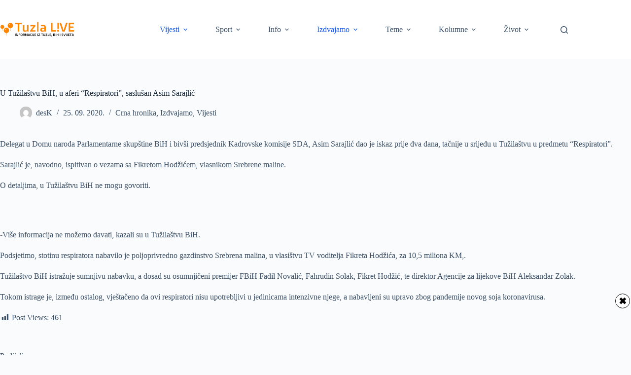

--- FILE ---
content_type: text/html; charset=UTF-8
request_url: https://tuzlalive.ba/u-tuzilastvu-bih-u-aferi-respiratori-saslusan-asim-sarajlic/
body_size: 22234
content:
<!doctype html>
<html lang="bs-BA" prefix="og: https://ogp.me/ns#">
<head>
	
	<meta charset="UTF-8">
	<meta name="viewport" content="width=device-width, initial-scale=1, maximum-scale=5, viewport-fit=cover">
	<link rel="profile" href="https://gmpg.org/xfn/11">

	
<!-- Search Engine Optimization by Rank Math - https://rankmath.com/ -->
<title>U Tužilaštvu BiH, u aferi &quot;Respiratori&quot;, saslušan Asim Sarajlić - Tuzla L!VE</title>
<link data-rocket-prefetch href="https://cdn.id5-sync.com" rel="dns-prefetch">
<link data-rocket-prefetch href="https://pagead2.googlesyndication.com" rel="dns-prefetch">
<link data-rocket-prefetch href="https://securepubads.g.doubleclick.net" rel="dns-prefetch">
<link data-rocket-prefetch href="https://adxbid.info" rel="dns-prefetch">
<link data-rocket-prefetch href="https://go.trvdp.com" rel="dns-prefetch">
<meta name="robots" content="index, follow, max-snippet:-1, max-video-preview:-1, max-image-preview:large"/>
<link rel="canonical" href="https://tuzlalive.ba/u-tuzilastvu-bih-u-aferi-respiratori-saslusan-asim-sarajlic/" />
<meta property="og:locale" content="bs_BA" />
<meta property="og:type" content="article" />
<meta property="og:title" content="U Tužilaštvu BiH, u aferi &quot;Respiratori&quot;, saslušan Asim Sarajlić - Tuzla L!VE" />
<meta property="og:description" content="Delegat u Domu naroda Parlamentarne skupštine BiH i bivši predsjednik Kadrovske komisije SDA, Asim Sarajlić dao je iskaz prije dva dana, tačnije u srijedu u Tužilaštvu u predmetu &#8220;Respiratori&#8221;. Sarajlić je, navodno, ispitivan o vezama sa Fikretom Hodžićem, vlasnikom Srebrene maline. O detaljima, u Tužilaštvu BiH ne mogu govoriti. -Više informacija ne možemo davati, kazali [&hellip;]" />
<meta property="og:url" content="https://tuzlalive.ba/u-tuzilastvu-bih-u-aferi-respiratori-saslusan-asim-sarajlic/" />
<meta property="article:tag" content="predmet" />
<meta property="article:tag" content="respiratori" />
<meta property="article:tag" content="sarajlic" />
<meta property="article:tag" content="saslusan" />
<meta property="article:tag" content="tuzilasvo" />
<meta property="article:section" content="Crna hronika" />
<meta property="og:updated_time" content="2020-09-25T16:27:16+02:00" />
<meta property="og:image" content="https://tuzlalive.ba/wp-content/uploads/2020/09/asim-sarajlic.jpg" />
<meta property="og:image:secure_url" content="https://tuzlalive.ba/wp-content/uploads/2020/09/asim-sarajlic.jpg" />
<meta property="og:image:width" content="862" />
<meta property="og:image:height" content="500" />
<meta property="og:image:alt" content="U Tužilaštvu BiH, u aferi &#8220;Respiratori&#8221;, saslušan Asim Sarajlić" />
<meta property="og:image:type" content="image/jpeg" />
<meta property="article:published_time" content="2020-09-25T13:07:14+02:00" />
<meta property="article:modified_time" content="2020-09-25T16:27:16+02:00" />
<meta name="twitter:card" content="summary_large_image" />
<meta name="twitter:title" content="U Tužilaštvu BiH, u aferi &quot;Respiratori&quot;, saslušan Asim Sarajlić - Tuzla L!VE" />
<meta name="twitter:description" content="Delegat u Domu naroda Parlamentarne skupštine BiH i bivši predsjednik Kadrovske komisije SDA, Asim Sarajlić dao je iskaz prije dva dana, tačnije u srijedu u Tužilaštvu u predmetu &#8220;Respiratori&#8221;. Sarajlić je, navodno, ispitivan o vezama sa Fikretom Hodžićem, vlasnikom Srebrene maline. O detaljima, u Tužilaštvu BiH ne mogu govoriti. -Više informacija ne možemo davati, kazali [&hellip;]" />
<meta name="twitter:image" content="https://tuzlalive.ba/wp-content/uploads/2020/09/asim-sarajlic.jpg" />
<meta name="twitter:label1" content="Written by" />
<meta name="twitter:data1" content="desK" />
<meta name="twitter:label2" content="Time to read" />
<meta name="twitter:data2" content="Less than a minute" />
<script type="application/ld+json" class="rank-math-schema">{"@context":"https://schema.org","@graph":[{"@type":"Organization","@id":"https://tuzlalive.ba/#organization","name":"Tuzla L!VE","logo":{"@type":"ImageObject","@id":"https://tuzlalive.ba/#logo","url":"https://tuzlalive.ba/wp-content/uploads/2020/11/tuzlalive_main_logo_544x180-150x150.png","contentUrl":"https://tuzlalive.ba/wp-content/uploads/2020/11/tuzlalive_main_logo_544x180-150x150.png","inLanguage":"bs-BA"}},{"@type":"WebSite","@id":"https://tuzlalive.ba/#website","url":"https://tuzlalive.ba","publisher":{"@id":"https://tuzlalive.ba/#organization"},"inLanguage":"bs-BA"},{"@type":"ImageObject","@id":"https://tuzlalive.ba/wp-content/uploads/2020/09/asim-sarajlic.jpg","url":"https://tuzlalive.ba/wp-content/uploads/2020/09/asim-sarajlic.jpg","width":"862","height":"500","inLanguage":"bs-BA"},{"@type":"BreadcrumbList","@id":"https://tuzlalive.ba/u-tuzilastvu-bih-u-aferi-respiratori-saslusan-asim-sarajlic/#breadcrumb","itemListElement":[{"@type":"ListItem","position":"1","item":{"@id":"https://tuzlalive.ba","name":"Home"}},{"@type":"ListItem","position":"2","item":{"@id":"https://tuzlalive.ba/u-tuzilastvu-bih-u-aferi-respiratori-saslusan-asim-sarajlic/","name":"U Tu\u017eila\u0161tvu BiH, u aferi &#8220;Respiratori&#8221;, saslu\u0161an Asim Sarajli\u0107"}}]},{"@type":"WebPage","@id":"https://tuzlalive.ba/u-tuzilastvu-bih-u-aferi-respiratori-saslusan-asim-sarajlic/#webpage","url":"https://tuzlalive.ba/u-tuzilastvu-bih-u-aferi-respiratori-saslusan-asim-sarajlic/","name":"U Tu\u017eila\u0161tvu BiH, u aferi &quot;Respiratori&quot;, saslu\u0161an Asim Sarajli\u0107 - Tuzla L!VE","datePublished":"2020-09-25T13:07:14+02:00","dateModified":"2020-09-25T16:27:16+02:00","isPartOf":{"@id":"https://tuzlalive.ba/#website"},"primaryImageOfPage":{"@id":"https://tuzlalive.ba/wp-content/uploads/2020/09/asim-sarajlic.jpg"},"inLanguage":"bs-BA","breadcrumb":{"@id":"https://tuzlalive.ba/u-tuzilastvu-bih-u-aferi-respiratori-saslusan-asim-sarajlic/#breadcrumb"}},{"@type":"Person","@id":"https://tuzlalive.ba/author/kunosic/","name":"desK","url":"https://tuzlalive.ba/author/kunosic/","image":{"@type":"ImageObject","@id":"https://secure.gravatar.com/avatar/ac49c4a37b670b73d426670f12b8306883f161596c10feefc526cc607aafeab6?s=96&amp;d=mm&amp;r=g","url":"https://secure.gravatar.com/avatar/ac49c4a37b670b73d426670f12b8306883f161596c10feefc526cc607aafeab6?s=96&amp;d=mm&amp;r=g","caption":"desK","inLanguage":"bs-BA"},"sameAs":["http://tuzlalive.ba"],"worksFor":{"@id":"https://tuzlalive.ba/#organization"}},{"@type":"BlogPosting","headline":"U Tu\u017eila\u0161tvu BiH, u aferi &quot;Respiratori&quot;, saslu\u0161an Asim Sarajli\u0107 - Tuzla L!VE","datePublished":"2020-09-25T13:07:14+02:00","dateModified":"2020-09-25T16:27:16+02:00","author":{"@id":"https://tuzlalive.ba/author/kunosic/","name":"desK"},"publisher":{"@id":"https://tuzlalive.ba/#organization"},"description":"Delegat u Domu naroda Parlamentarne skup\u0161tine BiH i biv\u0161i predsjednik Kadrovske komisije SDA, Asim Sarajli\u0107 dao je iskaz prije dva dana, ta\u010dnije u srijedu u Tu\u017eila\u0161tvu u predmetu \"Respiratori\". ","name":"U Tu\u017eila\u0161tvu BiH, u aferi &quot;Respiratori&quot;, saslu\u0161an Asim Sarajli\u0107 - Tuzla L!VE","@id":"https://tuzlalive.ba/u-tuzilastvu-bih-u-aferi-respiratori-saslusan-asim-sarajlic/#richSnippet","isPartOf":{"@id":"https://tuzlalive.ba/u-tuzilastvu-bih-u-aferi-respiratori-saslusan-asim-sarajlic/#webpage"},"image":{"@id":"https://tuzlalive.ba/wp-content/uploads/2020/09/asim-sarajlic.jpg"},"inLanguage":"bs-BA","mainEntityOfPage":{"@id":"https://tuzlalive.ba/u-tuzilastvu-bih-u-aferi-respiratori-saslusan-asim-sarajlic/#webpage"}}]}</script>
<!-- /Rank Math WordPress SEO plugin -->


<link rel="alternate" type="application/rss+xml" title="Tuzla L!VE &raquo; novosti" href="https://tuzlalive.ba/feed/" />
<link rel="alternate" type="application/rss+xml" title="Tuzla L!VE &raquo;  novosti o komentarima" href="https://tuzlalive.ba/comments/feed/" />
<link rel="alternate" type="application/rss+xml" title="Tuzla L!VE &raquo; U Tužilaštvu BiH, u aferi &#8220;Respiratori&#8221;, saslušan Asim Sarajlić novosti o komentarima" href="https://tuzlalive.ba/u-tuzilastvu-bih-u-aferi-respiratori-saslusan-asim-sarajlic/feed/" />
<link rel="alternate" title="oEmbed (JSON)" type="application/json+oembed" href="https://tuzlalive.ba/wp-json/oembed/1.0/embed?url=https%3A%2F%2Ftuzlalive.ba%2Fu-tuzilastvu-bih-u-aferi-respiratori-saslusan-asim-sarajlic%2F" />
<link rel="alternate" title="oEmbed (XML)" type="text/xml+oembed" href="https://tuzlalive.ba/wp-json/oembed/1.0/embed?url=https%3A%2F%2Ftuzlalive.ba%2Fu-tuzilastvu-bih-u-aferi-respiratori-saslusan-asim-sarajlic%2F&#038;format=xml" />
<style id='wp-img-auto-sizes-contain-inline-css'>
img:is([sizes=auto i],[sizes^="auto," i]){contain-intrinsic-size:3000px 1500px}
/*# sourceURL=wp-img-auto-sizes-contain-inline-css */
</style>
<link data-minify="1" rel='stylesheet' id='blocksy-dynamic-global-css' href='https://tuzlalive.ba/wp-content/cache/min/1/wp-content/uploads/blocksy/css/global.css?ver=1768075437' media='all' />
<link data-minify="1" rel='stylesheet' id='facebook-like-box-custom-css' href='https://tuzlalive.ba/wp-content/cache/min/1/wp-content/plugins/facebook-likebox/assets/admin/layout/css/facebook-like-box-custom.css?ver=1768075437' media='all' />
<link data-minify="1" rel='stylesheet' id='facebook-likebox-bootstrap.css-css' href='https://tuzlalive.ba/wp-content/cache/min/1/wp-content/plugins/facebook-likebox/assets/global/plugins/custom/css/custom.css?ver=1768075437' media='all' />
<link data-minify="1" rel='stylesheet' id='facebook-likebox-simple-line-icons.css-css' href='https://tuzlalive.ba/wp-content/cache/min/1/wp-content/plugins/facebook-likebox/assets/global/plugins/icons/icons.css?ver=1768075437' media='all' />
<link data-minify="1" rel='stylesheet' id='facebook-likebox-components.css-css' href='https://tuzlalive.ba/wp-content/cache/min/1/wp-content/plugins/facebook-likebox/assets/global/css/components.css?ver=1768075437' media='all' />
<link data-minify="1" rel='stylesheet' id='facebook-likebox-toastr.min.css-css' href='https://tuzlalive.ba/wp-content/cache/min/1/wp-content/plugins/facebook-likebox/assets/global/plugins/toastr/toastr.css?ver=1768075437' media='all' />
<link data-minify="1" rel='stylesheet' id='facebook-likebox-custom.css-css' href='https://tuzlalive.ba/wp-content/cache/min/1/wp-content/plugins/facebook-likebox/assets/admin/layout/css/tech-banker-custom.css?ver=1768075437' media='all' />
<link data-minify="1" rel='stylesheet' id='facebook-likebox-animation-effects.css-css' href='https://tuzlalive.ba/wp-content/cache/min/1/wp-content/plugins/facebook-likebox/assets/admin/layout/css/fbl-animation-effects.css?ver=1768075437' media='all' />
<link data-minify="1" rel='stylesheet' id='dashicons-css' href='https://tuzlalive.ba/wp-content/cache/min/1/wp-includes/css/dashicons.min.css?ver=1768075437' media='all' />
<link data-minify="1" rel='stylesheet' id='post-views-counter-frontend-css' href='https://tuzlalive.ba/wp-content/cache/min/1/wp-content/plugins/post-views-counter/css/frontend.css?ver=1768075437' media='all' />
<link rel='stylesheet' id='wp-block-library-css' href='https://tuzlalive.ba/wp-includes/css/dist/block-library/style.min.css?ver=6.9' media='all' />
<style id='safe-svg-svg-icon-style-inline-css'>
.safe-svg-cover{text-align:center}.safe-svg-cover .safe-svg-inside{display:inline-block;max-width:100%}.safe-svg-cover svg{fill:currentColor;height:100%;max-height:100%;max-width:100%;width:100%}

/*# sourceURL=https://tuzlalive.ba/wp-content/plugins/safe-svg/dist/safe-svg-block-frontend.css */
</style>
<style id='global-styles-inline-css'>
:root{--wp--preset--aspect-ratio--square: 1;--wp--preset--aspect-ratio--4-3: 4/3;--wp--preset--aspect-ratio--3-4: 3/4;--wp--preset--aspect-ratio--3-2: 3/2;--wp--preset--aspect-ratio--2-3: 2/3;--wp--preset--aspect-ratio--16-9: 16/9;--wp--preset--aspect-ratio--9-16: 9/16;--wp--preset--color--black: #000000;--wp--preset--color--cyan-bluish-gray: #abb8c3;--wp--preset--color--white: #ffffff;--wp--preset--color--pale-pink: #f78da7;--wp--preset--color--vivid-red: #cf2e2e;--wp--preset--color--luminous-vivid-orange: #ff6900;--wp--preset--color--luminous-vivid-amber: #fcb900;--wp--preset--color--light-green-cyan: #7bdcb5;--wp--preset--color--vivid-green-cyan: #00d084;--wp--preset--color--pale-cyan-blue: #8ed1fc;--wp--preset--color--vivid-cyan-blue: #0693e3;--wp--preset--color--vivid-purple: #9b51e0;--wp--preset--color--palette-color-1: var(--theme-palette-color-1, #2872fa);--wp--preset--color--palette-color-2: var(--theme-palette-color-2, #1559ed);--wp--preset--color--palette-color-3: var(--theme-palette-color-3, #3A4F66);--wp--preset--color--palette-color-4: var(--theme-palette-color-4, #192a3d);--wp--preset--color--palette-color-5: var(--theme-palette-color-5, #e1e8ed);--wp--preset--color--palette-color-6: var(--theme-palette-color-6, #f2f5f7);--wp--preset--color--palette-color-7: var(--theme-palette-color-7, #FAFBFC);--wp--preset--color--palette-color-8: var(--theme-palette-color-8, #ffffff);--wp--preset--gradient--vivid-cyan-blue-to-vivid-purple: linear-gradient(135deg,rgb(6,147,227) 0%,rgb(155,81,224) 100%);--wp--preset--gradient--light-green-cyan-to-vivid-green-cyan: linear-gradient(135deg,rgb(122,220,180) 0%,rgb(0,208,130) 100%);--wp--preset--gradient--luminous-vivid-amber-to-luminous-vivid-orange: linear-gradient(135deg,rgb(252,185,0) 0%,rgb(255,105,0) 100%);--wp--preset--gradient--luminous-vivid-orange-to-vivid-red: linear-gradient(135deg,rgb(255,105,0) 0%,rgb(207,46,46) 100%);--wp--preset--gradient--very-light-gray-to-cyan-bluish-gray: linear-gradient(135deg,rgb(238,238,238) 0%,rgb(169,184,195) 100%);--wp--preset--gradient--cool-to-warm-spectrum: linear-gradient(135deg,rgb(74,234,220) 0%,rgb(151,120,209) 20%,rgb(207,42,186) 40%,rgb(238,44,130) 60%,rgb(251,105,98) 80%,rgb(254,248,76) 100%);--wp--preset--gradient--blush-light-purple: linear-gradient(135deg,rgb(255,206,236) 0%,rgb(152,150,240) 100%);--wp--preset--gradient--blush-bordeaux: linear-gradient(135deg,rgb(254,205,165) 0%,rgb(254,45,45) 50%,rgb(107,0,62) 100%);--wp--preset--gradient--luminous-dusk: linear-gradient(135deg,rgb(255,203,112) 0%,rgb(199,81,192) 50%,rgb(65,88,208) 100%);--wp--preset--gradient--pale-ocean: linear-gradient(135deg,rgb(255,245,203) 0%,rgb(182,227,212) 50%,rgb(51,167,181) 100%);--wp--preset--gradient--electric-grass: linear-gradient(135deg,rgb(202,248,128) 0%,rgb(113,206,126) 100%);--wp--preset--gradient--midnight: linear-gradient(135deg,rgb(2,3,129) 0%,rgb(40,116,252) 100%);--wp--preset--gradient--juicy-peach: linear-gradient(to right, #ffecd2 0%, #fcb69f 100%);--wp--preset--gradient--young-passion: linear-gradient(to right, #ff8177 0%, #ff867a 0%, #ff8c7f 21%, #f99185 52%, #cf556c 78%, #b12a5b 100%);--wp--preset--gradient--true-sunset: linear-gradient(to right, #fa709a 0%, #fee140 100%);--wp--preset--gradient--morpheus-den: linear-gradient(to top, #30cfd0 0%, #330867 100%);--wp--preset--gradient--plum-plate: linear-gradient(135deg, #667eea 0%, #764ba2 100%);--wp--preset--gradient--aqua-splash: linear-gradient(15deg, #13547a 0%, #80d0c7 100%);--wp--preset--gradient--love-kiss: linear-gradient(to top, #ff0844 0%, #ffb199 100%);--wp--preset--gradient--new-retrowave: linear-gradient(to top, #3b41c5 0%, #a981bb 49%, #ffc8a9 100%);--wp--preset--gradient--plum-bath: linear-gradient(to top, #cc208e 0%, #6713d2 100%);--wp--preset--gradient--high-flight: linear-gradient(to right, #0acffe 0%, #495aff 100%);--wp--preset--gradient--teen-party: linear-gradient(-225deg, #FF057C 0%, #8D0B93 50%, #321575 100%);--wp--preset--gradient--fabled-sunset: linear-gradient(-225deg, #231557 0%, #44107A 29%, #FF1361 67%, #FFF800 100%);--wp--preset--gradient--arielle-smile: radial-gradient(circle 248px at center, #16d9e3 0%, #30c7ec 47%, #46aef7 100%);--wp--preset--gradient--itmeo-branding: linear-gradient(180deg, #2af598 0%, #009efd 100%);--wp--preset--gradient--deep-blue: linear-gradient(to right, #6a11cb 0%, #2575fc 100%);--wp--preset--gradient--strong-bliss: linear-gradient(to right, #f78ca0 0%, #f9748f 19%, #fd868c 60%, #fe9a8b 100%);--wp--preset--gradient--sweet-period: linear-gradient(to top, #3f51b1 0%, #5a55ae 13%, #7b5fac 25%, #8f6aae 38%, #a86aa4 50%, #cc6b8e 62%, #f18271 75%, #f3a469 87%, #f7c978 100%);--wp--preset--gradient--purple-division: linear-gradient(to top, #7028e4 0%, #e5b2ca 100%);--wp--preset--gradient--cold-evening: linear-gradient(to top, #0c3483 0%, #a2b6df 100%, #6b8cce 100%, #a2b6df 100%);--wp--preset--gradient--mountain-rock: linear-gradient(to right, #868f96 0%, #596164 100%);--wp--preset--gradient--desert-hump: linear-gradient(to top, #c79081 0%, #dfa579 100%);--wp--preset--gradient--ethernal-constance: linear-gradient(to top, #09203f 0%, #537895 100%);--wp--preset--gradient--happy-memories: linear-gradient(-60deg, #ff5858 0%, #f09819 100%);--wp--preset--gradient--grown-early: linear-gradient(to top, #0ba360 0%, #3cba92 100%);--wp--preset--gradient--morning-salad: linear-gradient(-225deg, #B7F8DB 0%, #50A7C2 100%);--wp--preset--gradient--night-call: linear-gradient(-225deg, #AC32E4 0%, #7918F2 48%, #4801FF 100%);--wp--preset--gradient--mind-crawl: linear-gradient(-225deg, #473B7B 0%, #3584A7 51%, #30D2BE 100%);--wp--preset--gradient--angel-care: linear-gradient(-225deg, #FFE29F 0%, #FFA99F 48%, #FF719A 100%);--wp--preset--gradient--juicy-cake: linear-gradient(to top, #e14fad 0%, #f9d423 100%);--wp--preset--gradient--rich-metal: linear-gradient(to right, #d7d2cc 0%, #304352 100%);--wp--preset--gradient--mole-hall: linear-gradient(-20deg, #616161 0%, #9bc5c3 100%);--wp--preset--gradient--cloudy-knoxville: linear-gradient(120deg, #fdfbfb 0%, #ebedee 100%);--wp--preset--gradient--soft-grass: linear-gradient(to top, #c1dfc4 0%, #deecdd 100%);--wp--preset--gradient--saint-petersburg: linear-gradient(135deg, #f5f7fa 0%, #c3cfe2 100%);--wp--preset--gradient--everlasting-sky: linear-gradient(135deg, #fdfcfb 0%, #e2d1c3 100%);--wp--preset--gradient--kind-steel: linear-gradient(-20deg, #e9defa 0%, #fbfcdb 100%);--wp--preset--gradient--over-sun: linear-gradient(60deg, #abecd6 0%, #fbed96 100%);--wp--preset--gradient--premium-white: linear-gradient(to top, #d5d4d0 0%, #d5d4d0 1%, #eeeeec 31%, #efeeec 75%, #e9e9e7 100%);--wp--preset--gradient--clean-mirror: linear-gradient(45deg, #93a5cf 0%, #e4efe9 100%);--wp--preset--gradient--wild-apple: linear-gradient(to top, #d299c2 0%, #fef9d7 100%);--wp--preset--gradient--snow-again: linear-gradient(to top, #e6e9f0 0%, #eef1f5 100%);--wp--preset--gradient--confident-cloud: linear-gradient(to top, #dad4ec 0%, #dad4ec 1%, #f3e7e9 100%);--wp--preset--gradient--glass-water: linear-gradient(to top, #dfe9f3 0%, white 100%);--wp--preset--gradient--perfect-white: linear-gradient(-225deg, #E3FDF5 0%, #FFE6FA 100%);--wp--preset--font-size--small: 13px;--wp--preset--font-size--medium: 20px;--wp--preset--font-size--large: clamp(22px, 1.375rem + ((1vw - 3.2px) * 0.625), 30px);--wp--preset--font-size--x-large: clamp(30px, 1.875rem + ((1vw - 3.2px) * 1.563), 50px);--wp--preset--font-size--xx-large: clamp(45px, 2.813rem + ((1vw - 3.2px) * 2.734), 80px);--wp--preset--spacing--20: 0.44rem;--wp--preset--spacing--30: 0.67rem;--wp--preset--spacing--40: 1rem;--wp--preset--spacing--50: 1.5rem;--wp--preset--spacing--60: 2.25rem;--wp--preset--spacing--70: 3.38rem;--wp--preset--spacing--80: 5.06rem;--wp--preset--shadow--natural: 6px 6px 9px rgba(0, 0, 0, 0.2);--wp--preset--shadow--deep: 12px 12px 50px rgba(0, 0, 0, 0.4);--wp--preset--shadow--sharp: 6px 6px 0px rgba(0, 0, 0, 0.2);--wp--preset--shadow--outlined: 6px 6px 0px -3px rgb(255, 255, 255), 6px 6px rgb(0, 0, 0);--wp--preset--shadow--crisp: 6px 6px 0px rgb(0, 0, 0);}:root { --wp--style--global--content-size: var(--theme-block-max-width);--wp--style--global--wide-size: var(--theme-block-wide-max-width); }:where(body) { margin: 0; }.wp-site-blocks > .alignleft { float: left; margin-right: 2em; }.wp-site-blocks > .alignright { float: right; margin-left: 2em; }.wp-site-blocks > .aligncenter { justify-content: center; margin-left: auto; margin-right: auto; }:where(.wp-site-blocks) > * { margin-block-start: var(--theme-content-spacing); margin-block-end: 0; }:where(.wp-site-blocks) > :first-child { margin-block-start: 0; }:where(.wp-site-blocks) > :last-child { margin-block-end: 0; }:root { --wp--style--block-gap: var(--theme-content-spacing); }:root :where(.is-layout-flow) > :first-child{margin-block-start: 0;}:root :where(.is-layout-flow) > :last-child{margin-block-end: 0;}:root :where(.is-layout-flow) > *{margin-block-start: var(--theme-content-spacing);margin-block-end: 0;}:root :where(.is-layout-constrained) > :first-child{margin-block-start: 0;}:root :where(.is-layout-constrained) > :last-child{margin-block-end: 0;}:root :where(.is-layout-constrained) > *{margin-block-start: var(--theme-content-spacing);margin-block-end: 0;}:root :where(.is-layout-flex){gap: var(--theme-content-spacing);}:root :where(.is-layout-grid){gap: var(--theme-content-spacing);}.is-layout-flow > .alignleft{float: left;margin-inline-start: 0;margin-inline-end: 2em;}.is-layout-flow > .alignright{float: right;margin-inline-start: 2em;margin-inline-end: 0;}.is-layout-flow > .aligncenter{margin-left: auto !important;margin-right: auto !important;}.is-layout-constrained > .alignleft{float: left;margin-inline-start: 0;margin-inline-end: 2em;}.is-layout-constrained > .alignright{float: right;margin-inline-start: 2em;margin-inline-end: 0;}.is-layout-constrained > .aligncenter{margin-left: auto !important;margin-right: auto !important;}.is-layout-constrained > :where(:not(.alignleft):not(.alignright):not(.alignfull)){max-width: var(--wp--style--global--content-size);margin-left: auto !important;margin-right: auto !important;}.is-layout-constrained > .alignwide{max-width: var(--wp--style--global--wide-size);}body .is-layout-flex{display: flex;}.is-layout-flex{flex-wrap: wrap;align-items: center;}.is-layout-flex > :is(*, div){margin: 0;}body .is-layout-grid{display: grid;}.is-layout-grid > :is(*, div){margin: 0;}body{padding-top: 0px;padding-right: 0px;padding-bottom: 0px;padding-left: 0px;}:root :where(.wp-element-button, .wp-block-button__link){font-style: inherit;font-weight: inherit;letter-spacing: inherit;text-transform: inherit;}.has-black-color{color: var(--wp--preset--color--black) !important;}.has-cyan-bluish-gray-color{color: var(--wp--preset--color--cyan-bluish-gray) !important;}.has-white-color{color: var(--wp--preset--color--white) !important;}.has-pale-pink-color{color: var(--wp--preset--color--pale-pink) !important;}.has-vivid-red-color{color: var(--wp--preset--color--vivid-red) !important;}.has-luminous-vivid-orange-color{color: var(--wp--preset--color--luminous-vivid-orange) !important;}.has-luminous-vivid-amber-color{color: var(--wp--preset--color--luminous-vivid-amber) !important;}.has-light-green-cyan-color{color: var(--wp--preset--color--light-green-cyan) !important;}.has-vivid-green-cyan-color{color: var(--wp--preset--color--vivid-green-cyan) !important;}.has-pale-cyan-blue-color{color: var(--wp--preset--color--pale-cyan-blue) !important;}.has-vivid-cyan-blue-color{color: var(--wp--preset--color--vivid-cyan-blue) !important;}.has-vivid-purple-color{color: var(--wp--preset--color--vivid-purple) !important;}.has-palette-color-1-color{color: var(--wp--preset--color--palette-color-1) !important;}.has-palette-color-2-color{color: var(--wp--preset--color--palette-color-2) !important;}.has-palette-color-3-color{color: var(--wp--preset--color--palette-color-3) !important;}.has-palette-color-4-color{color: var(--wp--preset--color--palette-color-4) !important;}.has-palette-color-5-color{color: var(--wp--preset--color--palette-color-5) !important;}.has-palette-color-6-color{color: var(--wp--preset--color--palette-color-6) !important;}.has-palette-color-7-color{color: var(--wp--preset--color--palette-color-7) !important;}.has-palette-color-8-color{color: var(--wp--preset--color--palette-color-8) !important;}.has-black-background-color{background-color: var(--wp--preset--color--black) !important;}.has-cyan-bluish-gray-background-color{background-color: var(--wp--preset--color--cyan-bluish-gray) !important;}.has-white-background-color{background-color: var(--wp--preset--color--white) !important;}.has-pale-pink-background-color{background-color: var(--wp--preset--color--pale-pink) !important;}.has-vivid-red-background-color{background-color: var(--wp--preset--color--vivid-red) !important;}.has-luminous-vivid-orange-background-color{background-color: var(--wp--preset--color--luminous-vivid-orange) !important;}.has-luminous-vivid-amber-background-color{background-color: var(--wp--preset--color--luminous-vivid-amber) !important;}.has-light-green-cyan-background-color{background-color: var(--wp--preset--color--light-green-cyan) !important;}.has-vivid-green-cyan-background-color{background-color: var(--wp--preset--color--vivid-green-cyan) !important;}.has-pale-cyan-blue-background-color{background-color: var(--wp--preset--color--pale-cyan-blue) !important;}.has-vivid-cyan-blue-background-color{background-color: var(--wp--preset--color--vivid-cyan-blue) !important;}.has-vivid-purple-background-color{background-color: var(--wp--preset--color--vivid-purple) !important;}.has-palette-color-1-background-color{background-color: var(--wp--preset--color--palette-color-1) !important;}.has-palette-color-2-background-color{background-color: var(--wp--preset--color--palette-color-2) !important;}.has-palette-color-3-background-color{background-color: var(--wp--preset--color--palette-color-3) !important;}.has-palette-color-4-background-color{background-color: var(--wp--preset--color--palette-color-4) !important;}.has-palette-color-5-background-color{background-color: var(--wp--preset--color--palette-color-5) !important;}.has-palette-color-6-background-color{background-color: var(--wp--preset--color--palette-color-6) !important;}.has-palette-color-7-background-color{background-color: var(--wp--preset--color--palette-color-7) !important;}.has-palette-color-8-background-color{background-color: var(--wp--preset--color--palette-color-8) !important;}.has-black-border-color{border-color: var(--wp--preset--color--black) !important;}.has-cyan-bluish-gray-border-color{border-color: var(--wp--preset--color--cyan-bluish-gray) !important;}.has-white-border-color{border-color: var(--wp--preset--color--white) !important;}.has-pale-pink-border-color{border-color: var(--wp--preset--color--pale-pink) !important;}.has-vivid-red-border-color{border-color: var(--wp--preset--color--vivid-red) !important;}.has-luminous-vivid-orange-border-color{border-color: var(--wp--preset--color--luminous-vivid-orange) !important;}.has-luminous-vivid-amber-border-color{border-color: var(--wp--preset--color--luminous-vivid-amber) !important;}.has-light-green-cyan-border-color{border-color: var(--wp--preset--color--light-green-cyan) !important;}.has-vivid-green-cyan-border-color{border-color: var(--wp--preset--color--vivid-green-cyan) !important;}.has-pale-cyan-blue-border-color{border-color: var(--wp--preset--color--pale-cyan-blue) !important;}.has-vivid-cyan-blue-border-color{border-color: var(--wp--preset--color--vivid-cyan-blue) !important;}.has-vivid-purple-border-color{border-color: var(--wp--preset--color--vivid-purple) !important;}.has-palette-color-1-border-color{border-color: var(--wp--preset--color--palette-color-1) !important;}.has-palette-color-2-border-color{border-color: var(--wp--preset--color--palette-color-2) !important;}.has-palette-color-3-border-color{border-color: var(--wp--preset--color--palette-color-3) !important;}.has-palette-color-4-border-color{border-color: var(--wp--preset--color--palette-color-4) !important;}.has-palette-color-5-border-color{border-color: var(--wp--preset--color--palette-color-5) !important;}.has-palette-color-6-border-color{border-color: var(--wp--preset--color--palette-color-6) !important;}.has-palette-color-7-border-color{border-color: var(--wp--preset--color--palette-color-7) !important;}.has-palette-color-8-border-color{border-color: var(--wp--preset--color--palette-color-8) !important;}.has-vivid-cyan-blue-to-vivid-purple-gradient-background{background: var(--wp--preset--gradient--vivid-cyan-blue-to-vivid-purple) !important;}.has-light-green-cyan-to-vivid-green-cyan-gradient-background{background: var(--wp--preset--gradient--light-green-cyan-to-vivid-green-cyan) !important;}.has-luminous-vivid-amber-to-luminous-vivid-orange-gradient-background{background: var(--wp--preset--gradient--luminous-vivid-amber-to-luminous-vivid-orange) !important;}.has-luminous-vivid-orange-to-vivid-red-gradient-background{background: var(--wp--preset--gradient--luminous-vivid-orange-to-vivid-red) !important;}.has-very-light-gray-to-cyan-bluish-gray-gradient-background{background: var(--wp--preset--gradient--very-light-gray-to-cyan-bluish-gray) !important;}.has-cool-to-warm-spectrum-gradient-background{background: var(--wp--preset--gradient--cool-to-warm-spectrum) !important;}.has-blush-light-purple-gradient-background{background: var(--wp--preset--gradient--blush-light-purple) !important;}.has-blush-bordeaux-gradient-background{background: var(--wp--preset--gradient--blush-bordeaux) !important;}.has-luminous-dusk-gradient-background{background: var(--wp--preset--gradient--luminous-dusk) !important;}.has-pale-ocean-gradient-background{background: var(--wp--preset--gradient--pale-ocean) !important;}.has-electric-grass-gradient-background{background: var(--wp--preset--gradient--electric-grass) !important;}.has-midnight-gradient-background{background: var(--wp--preset--gradient--midnight) !important;}.has-juicy-peach-gradient-background{background: var(--wp--preset--gradient--juicy-peach) !important;}.has-young-passion-gradient-background{background: var(--wp--preset--gradient--young-passion) !important;}.has-true-sunset-gradient-background{background: var(--wp--preset--gradient--true-sunset) !important;}.has-morpheus-den-gradient-background{background: var(--wp--preset--gradient--morpheus-den) !important;}.has-plum-plate-gradient-background{background: var(--wp--preset--gradient--plum-plate) !important;}.has-aqua-splash-gradient-background{background: var(--wp--preset--gradient--aqua-splash) !important;}.has-love-kiss-gradient-background{background: var(--wp--preset--gradient--love-kiss) !important;}.has-new-retrowave-gradient-background{background: var(--wp--preset--gradient--new-retrowave) !important;}.has-plum-bath-gradient-background{background: var(--wp--preset--gradient--plum-bath) !important;}.has-high-flight-gradient-background{background: var(--wp--preset--gradient--high-flight) !important;}.has-teen-party-gradient-background{background: var(--wp--preset--gradient--teen-party) !important;}.has-fabled-sunset-gradient-background{background: var(--wp--preset--gradient--fabled-sunset) !important;}.has-arielle-smile-gradient-background{background: var(--wp--preset--gradient--arielle-smile) !important;}.has-itmeo-branding-gradient-background{background: var(--wp--preset--gradient--itmeo-branding) !important;}.has-deep-blue-gradient-background{background: var(--wp--preset--gradient--deep-blue) !important;}.has-strong-bliss-gradient-background{background: var(--wp--preset--gradient--strong-bliss) !important;}.has-sweet-period-gradient-background{background: var(--wp--preset--gradient--sweet-period) !important;}.has-purple-division-gradient-background{background: var(--wp--preset--gradient--purple-division) !important;}.has-cold-evening-gradient-background{background: var(--wp--preset--gradient--cold-evening) !important;}.has-mountain-rock-gradient-background{background: var(--wp--preset--gradient--mountain-rock) !important;}.has-desert-hump-gradient-background{background: var(--wp--preset--gradient--desert-hump) !important;}.has-ethernal-constance-gradient-background{background: var(--wp--preset--gradient--ethernal-constance) !important;}.has-happy-memories-gradient-background{background: var(--wp--preset--gradient--happy-memories) !important;}.has-grown-early-gradient-background{background: var(--wp--preset--gradient--grown-early) !important;}.has-morning-salad-gradient-background{background: var(--wp--preset--gradient--morning-salad) !important;}.has-night-call-gradient-background{background: var(--wp--preset--gradient--night-call) !important;}.has-mind-crawl-gradient-background{background: var(--wp--preset--gradient--mind-crawl) !important;}.has-angel-care-gradient-background{background: var(--wp--preset--gradient--angel-care) !important;}.has-juicy-cake-gradient-background{background: var(--wp--preset--gradient--juicy-cake) !important;}.has-rich-metal-gradient-background{background: var(--wp--preset--gradient--rich-metal) !important;}.has-mole-hall-gradient-background{background: var(--wp--preset--gradient--mole-hall) !important;}.has-cloudy-knoxville-gradient-background{background: var(--wp--preset--gradient--cloudy-knoxville) !important;}.has-soft-grass-gradient-background{background: var(--wp--preset--gradient--soft-grass) !important;}.has-saint-petersburg-gradient-background{background: var(--wp--preset--gradient--saint-petersburg) !important;}.has-everlasting-sky-gradient-background{background: var(--wp--preset--gradient--everlasting-sky) !important;}.has-kind-steel-gradient-background{background: var(--wp--preset--gradient--kind-steel) !important;}.has-over-sun-gradient-background{background: var(--wp--preset--gradient--over-sun) !important;}.has-premium-white-gradient-background{background: var(--wp--preset--gradient--premium-white) !important;}.has-clean-mirror-gradient-background{background: var(--wp--preset--gradient--clean-mirror) !important;}.has-wild-apple-gradient-background{background: var(--wp--preset--gradient--wild-apple) !important;}.has-snow-again-gradient-background{background: var(--wp--preset--gradient--snow-again) !important;}.has-confident-cloud-gradient-background{background: var(--wp--preset--gradient--confident-cloud) !important;}.has-glass-water-gradient-background{background: var(--wp--preset--gradient--glass-water) !important;}.has-perfect-white-gradient-background{background: var(--wp--preset--gradient--perfect-white) !important;}.has-small-font-size{font-size: var(--wp--preset--font-size--small) !important;}.has-medium-font-size{font-size: var(--wp--preset--font-size--medium) !important;}.has-large-font-size{font-size: var(--wp--preset--font-size--large) !important;}.has-x-large-font-size{font-size: var(--wp--preset--font-size--x-large) !important;}.has-xx-large-font-size{font-size: var(--wp--preset--font-size--xx-large) !important;}
:root :where(.wp-block-pullquote){font-size: clamp(0.984em, 0.984rem + ((1vw - 0.2em) * 0.645), 1.5em);line-height: 1.6;}
/*# sourceURL=global-styles-inline-css */
</style>
<link rel='stylesheet' id='foobox-free-min-css' href='https://tuzlalive.ba/wp-content/plugins/foobox-image-lightbox/free/css/foobox.free.min.css?ver=2.7.35' media='all' />
<style id='wpxpo-global-style-inline-css'>
:root { --preset-color1: rgba(59,218,191,1) --preset-color2: rgba(200,149,149,1) --preset-color3: #B83B5E --preset-color4: #B83B5E --preset-color5: rgba(228,219,219,1) --preset-color6: #F38181 --preset-color7: #FF2E63 --preset-color8: #EEEEEE --preset-color9: #F9ED69 }
/*# sourceURL=wpxpo-global-style-inline-css */
</style>
<style id='ultp-preset-colors-style-inline-css'>
:root { --postx_preset_Base_1_color: #f4f4ff; --postx_preset_Base_2_color: #dddff8; --postx_preset_Base_3_color: #B4B4D6; --postx_preset_Primary_color: #3323f0; --postx_preset_Secondary_color: #4a5fff; --postx_preset_Tertiary_color: #FFFFFF; --postx_preset_Contrast_3_color: #545472; --postx_preset_Contrast_2_color: #262657; --postx_preset_Contrast_1_color: #10102e; --postx_preset_Over_Primary_color: #ffffff;  }
/*# sourceURL=ultp-preset-colors-style-inline-css */
</style>
<style id='ultp-preset-gradient-style-inline-css'>
:root { --postx_preset_Primary_to_Secondary_to_Right_gradient: linear-gradient(90deg, var(--postx_preset_Primary_color) 0%, var(--postx_preset_Secondary_color) 100%); --postx_preset_Primary_to_Secondary_to_Bottom_gradient: linear-gradient(180deg, var(--postx_preset_Primary_color) 0%, var(--postx_preset_Secondary_color) 100%); --postx_preset_Secondary_to_Primary_to_Right_gradient: linear-gradient(90deg, var(--postx_preset_Secondary_color) 0%, var(--postx_preset_Primary_color) 100%); --postx_preset_Secondary_to_Primary_to_Bottom_gradient: linear-gradient(180deg, var(--postx_preset_Secondary_color) 0%, var(--postx_preset_Primary_color) 100%); --postx_preset_Cold_Evening_gradient: linear-gradient(0deg, rgb(12, 52, 131) 0%, rgb(162, 182, 223) 100%, rgb(107, 140, 206) 100%, rgb(162, 182, 223) 100%); --postx_preset_Purple_Division_gradient: linear-gradient(0deg, rgb(112, 40, 228) 0%, rgb(229, 178, 202) 100%); --postx_preset_Over_Sun_gradient: linear-gradient(60deg, rgb(171, 236, 214) 0%, rgb(251, 237, 150) 100%); --postx_preset_Morning_Salad_gradient: linear-gradient(-255deg, rgb(183, 248, 219) 0%, rgb(80, 167, 194) 100%); --postx_preset_Fabled_Sunset_gradient: linear-gradient(-270deg, rgb(35, 21, 87) 0%, rgb(68, 16, 122) 29%, rgb(255, 19, 97) 67%, rgb(255, 248, 0) 100%);  }
/*# sourceURL=ultp-preset-gradient-style-inline-css */
</style>
<style id='ultp-preset-typo-style-inline-css'>
@import url('https://fonts.googleapis.com/css?family=Roboto:100,100i,300,300i,400,400i,500,500i,700,700i,900,900i'); :root { --postx_preset_Heading_typo_font_family: Roboto; --postx_preset_Heading_typo_font_family_type: sans-serif; --postx_preset_Heading_typo_font_weight: 600; --postx_preset_Heading_typo_text_transform: capitalize; --postx_preset_Body_and_Others_typo_font_family: Roboto; --postx_preset_Body_and_Others_typo_font_family_type: sans-serif; --postx_preset_Body_and_Others_typo_font_weight: 400; --postx_preset_Body_and_Others_typo_text_transform: lowercase; --postx_preset_body_typo_font_size_lg: 16px; --postx_preset_paragraph_1_typo_font_size_lg: 12px; --postx_preset_paragraph_2_typo_font_size_lg: 12px; --postx_preset_paragraph_3_typo_font_size_lg: 12px; --postx_preset_heading_h1_typo_font_size_lg: 42px; --postx_preset_heading_h2_typo_font_size_lg: 36px; --postx_preset_heading_h3_typo_font_size_lg: 30px; --postx_preset_heading_h4_typo_font_size_lg: 24px; --postx_preset_heading_h5_typo_font_size_lg: 20px; --postx_preset_heading_h6_typo_font_size_lg: 16px; }
/*# sourceURL=ultp-preset-typo-style-inline-css */
</style>
<link data-minify="1" rel='stylesheet' id='ct-main-styles-css' href='https://tuzlalive.ba/wp-content/cache/min/1/wp-content/themes/blocksy/static/bundle/main.min.css?ver=1768075437' media='all' />
<link rel='stylesheet' id='ct-page-title-styles-css' href='https://tuzlalive.ba/wp-content/themes/blocksy/static/bundle/page-title.min.css?ver=2.1.23' media='all' />
<link rel='stylesheet' id='ct-comments-styles-css' href='https://tuzlalive.ba/wp-content/themes/blocksy/static/bundle/comments.min.css?ver=2.1.23' media='all' />
<link rel='stylesheet' id='ct-cf-7-styles-css' href='https://tuzlalive.ba/wp-content/themes/blocksy/static/bundle/cf-7.min.css?ver=2.1.23' media='all' />
<link rel='stylesheet' id='ct-share-box-styles-css' href='https://tuzlalive.ba/wp-content/themes/blocksy/static/bundle/share-box.min.css?ver=2.1.23' media='all' />
<link data-minify="1" rel='stylesheet' id='my-calendar-lists-css' href='https://tuzlalive.ba/wp-content/cache/min/1/wp-content/plugins/my-calendar/css/list-presets.css?ver=1768075437' media='all' />
<link data-minify="1" rel='stylesheet' id='my-calendar-reset-css' href='https://tuzlalive.ba/wp-content/cache/min/1/wp-content/plugins/my-calendar/css/reset.css?ver=1768075437' media='all' />
<link data-minify="1" rel='stylesheet' id='my-calendar-style-css' href='https://tuzlalive.ba/wp-content/cache/min/1/wp-content/plugins/my-calendar/styles/twentyeighteen.css?ver=1768075437' media='all' />
<style id='my-calendar-style-inline-css'>

/* Styles by My Calendar - Joe Dolson https://www.joedolson.com/ */

.my-calendar-modal .event-title svg { background-color: #ffffcc; padding: 3px; }
.mc-main .mc_general .event-title, .mc-main .mc_general .event-title a { background: #ffffcc !important; color: #000000 !important; }
.mc-main .mc_general .event-title button { background: #ffffcc !important; color: #000000 !important; }
.mc-main .mc_general .event-title a:hover, .mc-main .mc_general .event-title a:focus { background: #ffffff !important;}
.mc-main .mc_general .event-title button:hover, .mc-main .mc_general .event-title button:focus { background: #ffffff !important;}
.mc-main, .mc-event, .my-calendar-modal, .my-calendar-modal-overlay, .mc-event-list {--primary-dark: #313233; --primary-light: #fff; --secondary-light: #fff; --secondary-dark: #000; --highlight-dark: #666; --highlight-light: #efefef; --close-button: #b32d2e; --search-highlight-bg: #f5e6ab; --navbar-background: transparent; --nav-button-bg: #fff; --nav-button-color: #313233; --nav-button-border: #313233; --nav-input-border: #313233; --nav-input-background: #fff; --nav-input-color: #313233; --grid-cell-border: #0000001f; --grid-header-border: #313233; --grid-header-color: #313233; --grid-weekend-color: #313233; --grid-header-bg: transparent; --grid-weekend-bg: transparent; --grid-cell-background: transparent; --current-day-border: #313233; --current-day-color: #313233; --current-day-bg: transparent; --date-has-events-bg: #313233; --date-has-events-color: #f6f7f7; --calendar-heading: clamp( 1.125rem, 24px, 2.5rem ); --event-title: clamp( 1.25rem, 24px, 2.5rem ); --grid-date: 16px; --grid-date-heading: clamp( .75rem, 16px, 1.5rem ); --modal-title: 1.5rem; --navigation-controls: clamp( .75rem, 16px, 1.5rem ); --card-heading: 1.125rem; --list-date: 1.25rem; --author-card: clamp( .75rem, 14px, 1.5rem); --single-event-title: clamp( 1.25rem, 24px, 2.5rem ); --mini-time-text: clamp( .75rem, 14px 1.25rem ); --list-event-date: 1.25rem; --list-event-title: 1.2rem; --grid-max-width: 1260px; --list-preset-border-color: #000000; --list-preset-stripe-background: rgba( 0,0,0,.04 ); --list-preset-date-badge-background: #000; --list-preset-date-badge-color: #fff; --list-preset-background: transparent; --category-mc_general: #ffffcc; }
/*# sourceURL=my-calendar-style-inline-css */
</style>
<style id='rocket-lazyload-inline-css'>
.rll-youtube-player{position:relative;padding-bottom:56.23%;height:0;overflow:hidden;max-width:100%;}.rll-youtube-player:focus-within{outline: 2px solid currentColor;outline-offset: 5px;}.rll-youtube-player iframe{position:absolute;top:0;left:0;width:100%;height:100%;z-index:100;background:0 0}.rll-youtube-player img{bottom:0;display:block;left:0;margin:auto;max-width:100%;width:100%;position:absolute;right:0;top:0;border:none;height:auto;-webkit-transition:.4s all;-moz-transition:.4s all;transition:.4s all}.rll-youtube-player img:hover{-webkit-filter:brightness(75%)}.rll-youtube-player .play{height:100%;width:100%;left:0;top:0;position:absolute;background:url(https://tuzlalive.ba/wp-content/plugins/wp-rocket/assets/img/youtube.png) no-repeat center;background-color: transparent !important;cursor:pointer;border:none;}.wp-embed-responsive .wp-has-aspect-ratio .rll-youtube-player{position:absolute;padding-bottom:0;width:100%;height:100%;top:0;bottom:0;left:0;right:0}
/*# sourceURL=rocket-lazyload-inline-css */
</style>
<script src="https://tuzlalive.ba/wp-includes/js/jquery/jquery.min.js?ver=3.7.1" id="jquery-core-js" data-rocket-defer defer></script>





<script id="foobox-free-min-js-before">
/* Run FooBox FREE (v2.7.35) */
var FOOBOX = window.FOOBOX = {
	ready: true,
	disableOthers: false,
	o: {wordpress: { enabled: true }, countMessage:'image %index of %total', captions: { dataTitle: ["captionTitle","title"], dataDesc: ["captionDesc","description"] }, rel: '', excludes:'.fbx-link,.nofoobox,.nolightbox,a[href*="pinterest.com/pin/create/button/"]', affiliate : { enabled: false }},
	selectors: [
		".gallery", ".wp-block-gallery", ".wp-caption", ".wp-block-image", "a:has(img[class*=wp-image-])", ".foobox"
	],
	pre: function( $ ){
		// Custom JavaScript (Pre)
		
	},
	post: function( $ ){
		// Custom JavaScript (Post)
		
		// Custom Captions Code
		
	},
	custom: function( $ ){
		// Custom Extra JS
		
	}
};
//# sourceURL=foobox-free-min-js-before
</script>

<link rel="https://api.w.org/" href="https://tuzlalive.ba/wp-json/" /><link rel="alternate" title="JSON" type="application/json" href="https://tuzlalive.ba/wp-json/wp/v2/posts/889392" /><link rel="EditURI" type="application/rsd+xml" title="RSD" href="https://tuzlalive.ba/xmlrpc.php?rsd" />
<meta name="generator" content="WordPress 6.9" />
<link rel='shortlink' href='https://tuzlalive.ba/?p=889392' />
<script data-ad-client="ca-pub-8822437236832825" async src="https://pagead2.googlesyndication.com/pagead/js/adsbygoogle.js"></script>	
	
	<style>
		.we-flake{
			color: FFFFFF !important;
		}
	</style>
	
	
	
	
	
	
	







     



<noscript><link rel='stylesheet' href='https://tuzlalive.ba/wp-content/themes/blocksy/static/bundle/no-scripts.min.css' type='text/css'></noscript>
		<style id="wp-custom-css">
			.ultp-category-grid a {
    display: none;
}

.ultp-block-title a {
    text-transform: none !important;
}		</style>
		<noscript><style id="rocket-lazyload-nojs-css">.rll-youtube-player, [data-lazy-src]{display:none !important;}</style></noscript>	<meta name="generator" content="WP Rocket 3.20.3" data-wpr-features="wpr_defer_js wpr_minify_concatenate_js wpr_lazyload_images wpr_lazyload_iframes wpr_preconnect_external_domains wpr_minify_css wpr_preload_links wpr_desktop" /></head>


<body class="wp-singular post-template-default single single-post postid-889392 single-format-standard wp-custom-logo wp-embed-responsive wp-theme-blocksy postx-page" data-link="type-2" data-prefix="single_blog_post" data-header="type-1" data-footer="type-1" itemscope="itemscope" itemtype="https://schema.org/Blog">

<a class="skip-link screen-reader-text" href="#main">Skip to content</a><div  class="ct-drawer-canvas" data-location="start">
		<div  id="search-modal" class="ct-panel" data-behaviour="modal" role="dialog" aria-label="Search modal" inert>
			<div  class="ct-panel-actions">
				<button class="ct-toggle-close" data-type="type-1" aria-label="Close search modal">
					<svg class="ct-icon" width="12" height="12" viewBox="0 0 15 15"><path d="M1 15a1 1 0 01-.71-.29 1 1 0 010-1.41l5.8-5.8-5.8-5.8A1 1 0 011.7.29l5.8 5.8 5.8-5.8a1 1 0 011.41 1.41l-5.8 5.8 5.8 5.8a1 1 0 01-1.41 1.41l-5.8-5.8-5.8 5.8A1 1 0 011 15z"/></svg>				</button>
			</div>

			<div  class="ct-panel-content">
				

<form role="search" method="get" class="ct-search-form"  action="https://tuzlalive.ba/" aria-haspopup="listbox" data-live-results="thumbs">

	<input 
		type="search" class="modal-field"		placeholder="Search"
		value=""
		name="s"
		autocomplete="off"
		title="Search for..."
		aria-label="Search for..."
			>

	<div class="ct-search-form-controls">
		
		<button type="submit" class="wp-element-button" data-button="icon" aria-label="Search button">
			<svg class="ct-icon ct-search-button-content" aria-hidden="true" width="15" height="15" viewBox="0 0 15 15"><path d="M14.8,13.7L12,11c0.9-1.2,1.5-2.6,1.5-4.2c0-3.7-3-6.8-6.8-6.8S0,3,0,6.8s3,6.8,6.8,6.8c1.6,0,3.1-0.6,4.2-1.5l2.8,2.8c0.1,0.1,0.3,0.2,0.5,0.2s0.4-0.1,0.5-0.2C15.1,14.5,15.1,14,14.8,13.7z M1.5,6.8c0-2.9,2.4-5.2,5.2-5.2S12,3.9,12,6.8S9.6,12,6.8,12S1.5,9.6,1.5,6.8z"/></svg>
			<span class="ct-ajax-loader">
				<svg viewBox="0 0 24 24">
					<circle cx="12" cy="12" r="10" opacity="0.2" fill="none" stroke="currentColor" stroke-miterlimit="10" stroke-width="2"/>

					<path d="m12,2c5.52,0,10,4.48,10,10" fill="none" stroke="currentColor" stroke-linecap="round" stroke-miterlimit="10" stroke-width="2">
						<animateTransform
							attributeName="transform"
							attributeType="XML"
							type="rotate"
							dur="0.6s"
							from="0 12 12"
							to="360 12 12"
							repeatCount="indefinite"
						/>
					</path>
				</svg>
			</span>
		</button>

		
					<input type="hidden" name="ct_post_type" value="post:page">
		
		

		<input type="hidden" value="59390c4b31" class="ct-live-results-nonce">	</div>

			<div class="screen-reader-text" aria-live="polite" role="status">
			No results		</div>
	
</form>


			</div>
		</div>

		<div  id="offcanvas" class="ct-panel ct-header" data-behaviour="right-side" role="dialog" aria-label="Offcanvas modal" inert=""><div  class="ct-panel-inner">
		<div class="ct-panel-actions">
			
			<button class="ct-toggle-close" data-type="type-1" aria-label="Close drawer">
				<svg class="ct-icon" width="12" height="12" viewBox="0 0 15 15"><path d="M1 15a1 1 0 01-.71-.29 1 1 0 010-1.41l5.8-5.8-5.8-5.8A1 1 0 011.7.29l5.8 5.8 5.8-5.8a1 1 0 011.41 1.41l-5.8 5.8 5.8 5.8a1 1 0 01-1.41 1.41l-5.8-5.8-5.8 5.8A1 1 0 011 15z"/></svg>
			</button>
		</div>
		<div class="ct-panel-content" data-device="desktop"><div class="ct-panel-content-inner"></div></div><div class="ct-panel-content" data-device="mobile"><div class="ct-panel-content-inner">
<nav
	class="mobile-menu menu-container has-submenu"
	data-id="mobile-menu" data-interaction="click" data-toggle-type="type-1" data-submenu-dots="yes"	aria-label="Glavni meni">

	<ul id="menu-glavni-meni-1" class=""><li class="menu-item menu-item-type-taxonomy menu-item-object-category current-post-ancestor current-menu-parent current-post-parent menu-item-has-children menu-item-987531"><span class="ct-sub-menu-parent"><a href="https://tuzlalive.ba/rubrika/vijesti/" class="ct-menu-link">Vijesti</a><button class="ct-toggle-dropdown-mobile" aria-label="Expand dropdown menu" aria-haspopup="true" aria-expanded="false"><svg class="ct-icon toggle-icon-1" width="15" height="15" viewBox="0 0 15 15" aria-hidden="true"><path d="M3.9,5.1l3.6,3.6l3.6-3.6l1.4,0.7l-5,5l-5-5L3.9,5.1z"/></svg></button></span>
<ul class="sub-menu">
	<li class="menu-item menu-item-type-taxonomy menu-item-object-category current-post-ancestor current-menu-parent current-post-parent menu-item-987532"><a href="https://tuzlalive.ba/rubrika/vijesti/crna-hronika/" class="ct-menu-link">Crna hronika</a></li>
	<li class="menu-item menu-item-type-taxonomy menu-item-object-category menu-item-987533"><a href="https://tuzlalive.ba/rubrika/vijesti/drustvo/" class="ct-menu-link">Društvo</a></li>
	<li class="menu-item menu-item-type-taxonomy menu-item-object-category menu-item-987534"><a href="https://tuzlalive.ba/rubrika/vijesti/ekologija/" class="ct-menu-link">Ekologija</a></li>
	<li class="menu-item menu-item-type-taxonomy menu-item-object-category menu-item-987535"><a href="https://tuzlalive.ba/rubrika/vijesti/ekonomija/" class="ct-menu-link">Ekonomija</a></li>
	<li class="menu-item menu-item-type-taxonomy menu-item-object-category menu-item-987536"><a href="https://tuzlalive.ba/rubrika/vijesti/kanton-vijesti-2/" class="ct-menu-link">Kanton</a></li>
	<li class="menu-item menu-item-type-taxonomy menu-item-object-category menu-item-987537"><a href="https://tuzlalive.ba/rubrika/vijesti/kultura/" class="ct-menu-link">Kultura</a></li>
	<li class="menu-item menu-item-type-taxonomy menu-item-object-category menu-item-987538"><a href="https://tuzlalive.ba/rubrika/vijesti/obrazovanje/" class="ct-menu-link">Obrazovanje</a></li>
	<li class="menu-item menu-item-type-taxonomy menu-item-object-category menu-item-987539"><a href="https://tuzlalive.ba/rubrika/vijesti/opcine-vijesti-2/" class="ct-menu-link">Općine i gradovi</a></li>
	<li class="menu-item menu-item-type-taxonomy menu-item-object-category menu-item-987540"><a href="https://tuzlalive.ba/rubrika/vijesti/politika/" class="ct-menu-link">Politika</a></li>
	<li class="menu-item menu-item-type-taxonomy menu-item-object-category menu-item-987541"><a href="https://tuzlalive.ba/rubrika/vijesti/regija-vijesti-2/" class="ct-menu-link">Regija/Svijet</a></li>
	<li class="menu-item menu-item-type-taxonomy menu-item-object-category menu-item-987542"><a href="https://tuzlalive.ba/rubrika/vijesti/in-memoriam/" class="ct-menu-link">Žalimo za njima</a></li>
	<li class="menu-item menu-item-type-taxonomy menu-item-object-category menu-item-987543"><a href="https://tuzlalive.ba/rubrika/vijesti/zanimljivosti/" class="ct-menu-link">Zanimljivosti</a></li>
	<li class="menu-item menu-item-type-taxonomy menu-item-object-category menu-item-987544"><a href="https://tuzlalive.ba/rubrika/vijesti/zdravlje/" class="ct-menu-link">Zdravlje</a></li>
	<li class="menu-item menu-item-type-taxonomy menu-item-object-category menu-item-987548"><a href="https://tuzlalive.ba/rubrika/vijesti/in-memoriam/" class="ct-menu-link">Žalimo za njima</a></li>
</ul>
</li>
<li class="menu-item menu-item-type-taxonomy menu-item-object-category menu-item-has-children menu-item-987270"><span class="ct-sub-menu-parent"><a href="https://tuzlalive.ba/rubrika/sport/" class="ct-menu-link">Sport</a><button class="ct-toggle-dropdown-mobile" aria-label="Expand dropdown menu" aria-haspopup="true" aria-expanded="false"><svg class="ct-icon toggle-icon-1" width="15" height="15" viewBox="0 0 15 15" aria-hidden="true"><path d="M3.9,5.1l3.6,3.6l3.6-3.6l1.4,0.7l-5,5l-5-5L3.9,5.1z"/></svg></button></span>
<ul class="sub-menu">
	<li class="menu-item menu-item-type-taxonomy menu-item-object-category menu-item-987271"><a href="https://tuzlalive.ba/rubrika/sport/fudbal/" class="ct-menu-link">Fudbal</a></li>
	<li class="menu-item menu-item-type-taxonomy menu-item-object-category menu-item-987272"><a href="https://tuzlalive.ba/rubrika/sport/kosarka/" class="ct-menu-link">Košarka</a></li>
	<li class="menu-item menu-item-type-taxonomy menu-item-object-category menu-item-987273"><a href="https://tuzlalive.ba/rubrika/sport/odbojka/" class="ct-menu-link">Odbojka</a></li>
	<li class="menu-item menu-item-type-taxonomy menu-item-object-category menu-item-987274"><a href="https://tuzlalive.ba/rubrika/sport/ostali-sportovi/" class="ct-menu-link">Ostali sportovi</a></li>
	<li class="menu-item menu-item-type-taxonomy menu-item-object-category menu-item-987275"><a href="https://tuzlalive.ba/rubrika/sport/reprezentacije-sport/" class="ct-menu-link">Reprezentacije</a></li>
	<li class="menu-item menu-item-type-taxonomy menu-item-object-category menu-item-987276"><a href="https://tuzlalive.ba/rubrika/sport/rukomet/" class="ct-menu-link">Rukomet</a></li>
	<li class="menu-item menu-item-type-taxonomy menu-item-object-category menu-item-987277"><a href="https://tuzlalive.ba/rubrika/sport/tenis/" class="ct-menu-link">Tenis</a></li>
</ul>
</li>
<li class="menu-item menu-item-type-taxonomy menu-item-object-category menu-item-has-children menu-item-987279"><span class="ct-sub-menu-parent"><a href="https://tuzlalive.ba/rubrika/info/" class="ct-menu-link">Info</a><button class="ct-toggle-dropdown-mobile" aria-label="Expand dropdown menu" aria-haspopup="true" aria-expanded="false"><svg class="ct-icon toggle-icon-1" width="15" height="15" viewBox="0 0 15 15" aria-hidden="true"><path d="M3.9,5.1l3.6,3.6l3.6-3.6l1.4,0.7l-5,5l-5-5L3.9,5.1z"/></svg></button></span>
<ul class="sub-menu">
	<li class="menu-item menu-item-type-taxonomy menu-item-object-category menu-item-987280"><a href="https://tuzlalive.ba/rubrika/info/dogadaji/" class="ct-menu-link">Događaji</a></li>
</ul>
</li>
<li class="menu-item menu-item-type-taxonomy menu-item-object-category current-post-ancestor current-menu-parent current-post-parent menu-item-has-children menu-item-987281"><span class="ct-sub-menu-parent"><a href="https://tuzlalive.ba/rubrika/izdvajamo/" class="ct-menu-link">Izdvajamo</a><button class="ct-toggle-dropdown-mobile" aria-label="Expand dropdown menu" aria-haspopup="true" aria-expanded="false"><svg class="ct-icon toggle-icon-1" width="15" height="15" viewBox="0 0 15 15" aria-hidden="true"><path d="M3.9,5.1l3.6,3.6l3.6-3.6l1.4,0.7l-5,5l-5-5L3.9,5.1z"/></svg></button></span>
<ul class="sub-menu">
	<li class="menu-item menu-item-type-taxonomy menu-item-object-category menu-item-987282"><a href="https://tuzlalive.ba/rubrika/izdvajamo/foto-dana/" class="ct-menu-link">Foto dana</a></li>
</ul>
</li>
<li class="menu-item menu-item-type-taxonomy menu-item-object-category menu-item-has-children menu-item-987283"><span class="ct-sub-menu-parent"><a href="https://tuzlalive.ba/rubrika/teme/" class="ct-menu-link">Teme</a><button class="ct-toggle-dropdown-mobile" aria-label="Expand dropdown menu" aria-haspopup="true" aria-expanded="false"><svg class="ct-icon toggle-icon-1" width="15" height="15" viewBox="0 0 15 15" aria-hidden="true"><path d="M3.9,5.1l3.6,3.6l3.6-3.6l1.4,0.7l-5,5l-5-5L3.9,5.1z"/></svg></button></span>
<ul class="sub-menu">
	<li class="menu-item menu-item-type-taxonomy menu-item-object-category menu-item-987284"><a href="https://tuzlalive.ba/rubrika/teme/foto-zurnal/" class="ct-menu-link">Foto-žurnal</a></li>
	<li class="menu-item menu-item-type-taxonomy menu-item-object-category menu-item-987285"><a href="https://tuzlalive.ba/rubrika/teme/retrovizor/" class="ct-menu-link">Retrovizor</a></li>
	<li class="menu-item menu-item-type-taxonomy menu-item-object-category menu-item-987286"><a href="https://tuzlalive.ba/rubrika/teme/vasa-pisma/" class="ct-menu-link">Vaša pisma</a></li>
	<li class="menu-item menu-item-type-taxonomy menu-item-object-category menu-item-987287"><a href="https://tuzlalive.ba/rubrika/teme/video/" class="ct-menu-link">Video</a></li>
	<li class="menu-item menu-item-type-taxonomy menu-item-object-category menu-item-987288"><a href="https://tuzlalive.ba/rubrika/teme/vremeplov-teme/" class="ct-menu-link">Vremeplov</a></li>
</ul>
</li>
<li class="menu-item menu-item-type-taxonomy menu-item-object-category menu-item-has-children menu-item-987529"><span class="ct-sub-menu-parent"><a href="https://tuzlalive.ba/rubrika/kolumne/" class="ct-menu-link">Kolumne</a><button class="ct-toggle-dropdown-mobile" aria-label="Expand dropdown menu" aria-haspopup="true" aria-expanded="false"><svg class="ct-icon toggle-icon-1" width="15" height="15" viewBox="0 0 15 15" aria-hidden="true"><path d="M3.9,5.1l3.6,3.6l3.6-3.6l1.4,0.7l-5,5l-5-5L3.9,5.1z"/></svg></button></span>
<ul class="sub-menu">
	<li class="menu-item menu-item-type-taxonomy menu-item-object-category menu-item-987530"><a href="https://tuzlalive.ba/rubrika/kolumne/intervjui-teme/" class="ct-menu-link">Intervjui</a></li>
</ul>
</li>
<li class="menu-item menu-item-type-taxonomy menu-item-object-category menu-item-has-children menu-item-987545"><span class="ct-sub-menu-parent"><a href="https://tuzlalive.ba/rubrika/vijesti/zivot/" class="ct-menu-link">Život</a><button class="ct-toggle-dropdown-mobile" aria-label="Expand dropdown menu" aria-haspopup="true" aria-expanded="false"><svg class="ct-icon toggle-icon-1" width="15" height="15" viewBox="0 0 15 15" aria-hidden="true"><path d="M3.9,5.1l3.6,3.6l3.6-3.6l1.4,0.7l-5,5l-5-5L3.9,5.1z"/></svg></button></span>
<ul class="sub-menu">
	<li class="menu-item menu-item-type-taxonomy menu-item-object-category menu-item-987546"><a href="https://tuzlalive.ba/rubrika/vijesti/zivot/recepti/" class="ct-menu-link">Recepti</a></li>
	<li class="menu-item menu-item-type-taxonomy menu-item-object-category menu-item-987547"><a href="https://tuzlalive.ba/rubrika/vijesti/zivot/vicevi/" class="ct-menu-link">Vicevi</a></li>
</ul>
</li>
</ul></nav>

</div></div></div></div></div>
<div  id="main-container">
	<header  id="header" class="ct-header" data-id="type-1" itemscope="" itemtype="https://schema.org/WPHeader"><div  data-device="desktop"><div data-row="middle" data-column-set="2"><div class="ct-container"><div data-column="start" data-placements="1"><div data-items="primary">
<div	class="site-branding"
	data-id="logo"		itemscope="itemscope" itemtype="https://schema.org/Organization">

			<a href="https://tuzlalive.ba/" class="site-logo-container" rel="home" itemprop="url" ><img width="544" height="180" src="data:image/svg+xml,%3Csvg%20xmlns='http://www.w3.org/2000/svg'%20viewBox='0%200%20544%20180'%3E%3C/svg%3E" class="default-logo" alt="Tuzla L!VE" decoding="async" fetchpriority="high" data-lazy-srcset="https://tuzlalive.ba/wp-content/uploads/2020/11/tuzlalive_main_logo_544x180.png 544w, https://tuzlalive.ba/wp-content/uploads/2020/11/tuzlalive_main_logo_544x180-300x99.png 300w" data-lazy-sizes="(max-width: 544px) 100vw, 544px" data-lazy-src="https://tuzlalive.ba/wp-content/uploads/2020/11/tuzlalive_main_logo_544x180.png" /><noscript><img width="544" height="180" src="https://tuzlalive.ba/wp-content/uploads/2020/11/tuzlalive_main_logo_544x180.png" class="default-logo" alt="Tuzla L!VE" decoding="async" fetchpriority="high" srcset="https://tuzlalive.ba/wp-content/uploads/2020/11/tuzlalive_main_logo_544x180.png 544w, https://tuzlalive.ba/wp-content/uploads/2020/11/tuzlalive_main_logo_544x180-300x99.png 300w" sizes="(max-width: 544px) 100vw, 544px" /></noscript></a>	
	</div>

</div></div><div data-column="end" data-placements="1"><div data-items="primary">
<nav
	id="header-menu-1"
	class="header-menu-1 menu-container"
	data-id="menu" data-interaction="hover"	data-menu="type-1"
	data-dropdown="type-1:simple"		data-responsive="no"	itemscope="" itemtype="https://schema.org/SiteNavigationElement"	aria-label="Glavni meni">

	<ul id="menu-glavni-meni" class="menu"><li id="menu-item-987531" class="menu-item menu-item-type-taxonomy menu-item-object-category current-post-ancestor current-menu-parent current-post-parent menu-item-has-children menu-item-987531 animated-submenu-block"><a href="https://tuzlalive.ba/rubrika/vijesti/" class="ct-menu-link">Vijesti<span class="ct-toggle-dropdown-desktop"><svg class="ct-icon" width="8" height="8" viewBox="0 0 15 15" aria-hidden="true"><path d="M2.1,3.2l5.4,5.4l5.4-5.4L15,4.3l-7.5,7.5L0,4.3L2.1,3.2z"/></svg></span></a><button class="ct-toggle-dropdown-desktop-ghost" aria-label="Expand dropdown menu" aria-haspopup="true" aria-expanded="false"></button>
<ul class="sub-menu">
	<li id="menu-item-987532" class="menu-item menu-item-type-taxonomy menu-item-object-category current-post-ancestor current-menu-parent current-post-parent menu-item-987532"><a href="https://tuzlalive.ba/rubrika/vijesti/crna-hronika/" class="ct-menu-link">Crna hronika</a></li>
	<li id="menu-item-987533" class="menu-item menu-item-type-taxonomy menu-item-object-category menu-item-987533"><a href="https://tuzlalive.ba/rubrika/vijesti/drustvo/" class="ct-menu-link">Društvo</a></li>
	<li id="menu-item-987534" class="menu-item menu-item-type-taxonomy menu-item-object-category menu-item-987534"><a href="https://tuzlalive.ba/rubrika/vijesti/ekologija/" class="ct-menu-link">Ekologija</a></li>
	<li id="menu-item-987535" class="menu-item menu-item-type-taxonomy menu-item-object-category menu-item-987535"><a href="https://tuzlalive.ba/rubrika/vijesti/ekonomija/" class="ct-menu-link">Ekonomija</a></li>
	<li id="menu-item-987536" class="menu-item menu-item-type-taxonomy menu-item-object-category menu-item-987536"><a href="https://tuzlalive.ba/rubrika/vijesti/kanton-vijesti-2/" class="ct-menu-link">Kanton</a></li>
	<li id="menu-item-987537" class="menu-item menu-item-type-taxonomy menu-item-object-category menu-item-987537"><a href="https://tuzlalive.ba/rubrika/vijesti/kultura/" class="ct-menu-link">Kultura</a></li>
	<li id="menu-item-987538" class="menu-item menu-item-type-taxonomy menu-item-object-category menu-item-987538"><a href="https://tuzlalive.ba/rubrika/vijesti/obrazovanje/" class="ct-menu-link">Obrazovanje</a></li>
	<li id="menu-item-987539" class="menu-item menu-item-type-taxonomy menu-item-object-category menu-item-987539"><a href="https://tuzlalive.ba/rubrika/vijesti/opcine-vijesti-2/" class="ct-menu-link">Općine i gradovi</a></li>
	<li id="menu-item-987540" class="menu-item menu-item-type-taxonomy menu-item-object-category menu-item-987540"><a href="https://tuzlalive.ba/rubrika/vijesti/politika/" class="ct-menu-link">Politika</a></li>
	<li id="menu-item-987541" class="menu-item menu-item-type-taxonomy menu-item-object-category menu-item-987541"><a href="https://tuzlalive.ba/rubrika/vijesti/regija-vijesti-2/" class="ct-menu-link">Regija/Svijet</a></li>
	<li id="menu-item-987542" class="menu-item menu-item-type-taxonomy menu-item-object-category menu-item-987542"><a href="https://tuzlalive.ba/rubrika/vijesti/in-memoriam/" class="ct-menu-link">Žalimo za njima</a></li>
	<li id="menu-item-987543" class="menu-item menu-item-type-taxonomy menu-item-object-category menu-item-987543"><a href="https://tuzlalive.ba/rubrika/vijesti/zanimljivosti/" class="ct-menu-link">Zanimljivosti</a></li>
	<li id="menu-item-987544" class="menu-item menu-item-type-taxonomy menu-item-object-category menu-item-987544"><a href="https://tuzlalive.ba/rubrika/vijesti/zdravlje/" class="ct-menu-link">Zdravlje</a></li>
	<li id="menu-item-987548" class="menu-item menu-item-type-taxonomy menu-item-object-category menu-item-987548"><a href="https://tuzlalive.ba/rubrika/vijesti/in-memoriam/" class="ct-menu-link">Žalimo za njima</a></li>
</ul>
</li>
<li id="menu-item-987270" class="menu-item menu-item-type-taxonomy menu-item-object-category menu-item-has-children menu-item-987270 animated-submenu-block"><a href="https://tuzlalive.ba/rubrika/sport/" class="ct-menu-link">Sport<span class="ct-toggle-dropdown-desktop"><svg class="ct-icon" width="8" height="8" viewBox="0 0 15 15" aria-hidden="true"><path d="M2.1,3.2l5.4,5.4l5.4-5.4L15,4.3l-7.5,7.5L0,4.3L2.1,3.2z"/></svg></span></a><button class="ct-toggle-dropdown-desktop-ghost" aria-label="Expand dropdown menu" aria-haspopup="true" aria-expanded="false"></button>
<ul class="sub-menu">
	<li id="menu-item-987271" class="menu-item menu-item-type-taxonomy menu-item-object-category menu-item-987271"><a href="https://tuzlalive.ba/rubrika/sport/fudbal/" class="ct-menu-link">Fudbal</a></li>
	<li id="menu-item-987272" class="menu-item menu-item-type-taxonomy menu-item-object-category menu-item-987272"><a href="https://tuzlalive.ba/rubrika/sport/kosarka/" class="ct-menu-link">Košarka</a></li>
	<li id="menu-item-987273" class="menu-item menu-item-type-taxonomy menu-item-object-category menu-item-987273"><a href="https://tuzlalive.ba/rubrika/sport/odbojka/" class="ct-menu-link">Odbojka</a></li>
	<li id="menu-item-987274" class="menu-item menu-item-type-taxonomy menu-item-object-category menu-item-987274"><a href="https://tuzlalive.ba/rubrika/sport/ostali-sportovi/" class="ct-menu-link">Ostali sportovi</a></li>
	<li id="menu-item-987275" class="menu-item menu-item-type-taxonomy menu-item-object-category menu-item-987275"><a href="https://tuzlalive.ba/rubrika/sport/reprezentacije-sport/" class="ct-menu-link">Reprezentacije</a></li>
	<li id="menu-item-987276" class="menu-item menu-item-type-taxonomy menu-item-object-category menu-item-987276"><a href="https://tuzlalive.ba/rubrika/sport/rukomet/" class="ct-menu-link">Rukomet</a></li>
	<li id="menu-item-987277" class="menu-item menu-item-type-taxonomy menu-item-object-category menu-item-987277"><a href="https://tuzlalive.ba/rubrika/sport/tenis/" class="ct-menu-link">Tenis</a></li>
</ul>
</li>
<li id="menu-item-987279" class="menu-item menu-item-type-taxonomy menu-item-object-category menu-item-has-children menu-item-987279 animated-submenu-block"><a href="https://tuzlalive.ba/rubrika/info/" class="ct-menu-link">Info<span class="ct-toggle-dropdown-desktop"><svg class="ct-icon" width="8" height="8" viewBox="0 0 15 15" aria-hidden="true"><path d="M2.1,3.2l5.4,5.4l5.4-5.4L15,4.3l-7.5,7.5L0,4.3L2.1,3.2z"/></svg></span></a><button class="ct-toggle-dropdown-desktop-ghost" aria-label="Expand dropdown menu" aria-haspopup="true" aria-expanded="false"></button>
<ul class="sub-menu">
	<li id="menu-item-987280" class="menu-item menu-item-type-taxonomy menu-item-object-category menu-item-987280"><a href="https://tuzlalive.ba/rubrika/info/dogadaji/" class="ct-menu-link">Događaji</a></li>
</ul>
</li>
<li id="menu-item-987281" class="menu-item menu-item-type-taxonomy menu-item-object-category current-post-ancestor current-menu-parent current-post-parent menu-item-has-children menu-item-987281 animated-submenu-block"><a href="https://tuzlalive.ba/rubrika/izdvajamo/" class="ct-menu-link">Izdvajamo<span class="ct-toggle-dropdown-desktop"><svg class="ct-icon" width="8" height="8" viewBox="0 0 15 15" aria-hidden="true"><path d="M2.1,3.2l5.4,5.4l5.4-5.4L15,4.3l-7.5,7.5L0,4.3L2.1,3.2z"/></svg></span></a><button class="ct-toggle-dropdown-desktop-ghost" aria-label="Expand dropdown menu" aria-haspopup="true" aria-expanded="false"></button>
<ul class="sub-menu">
	<li id="menu-item-987282" class="menu-item menu-item-type-taxonomy menu-item-object-category menu-item-987282"><a href="https://tuzlalive.ba/rubrika/izdvajamo/foto-dana/" class="ct-menu-link">Foto dana</a></li>
</ul>
</li>
<li id="menu-item-987283" class="menu-item menu-item-type-taxonomy menu-item-object-category menu-item-has-children menu-item-987283 animated-submenu-block"><a href="https://tuzlalive.ba/rubrika/teme/" class="ct-menu-link">Teme<span class="ct-toggle-dropdown-desktop"><svg class="ct-icon" width="8" height="8" viewBox="0 0 15 15" aria-hidden="true"><path d="M2.1,3.2l5.4,5.4l5.4-5.4L15,4.3l-7.5,7.5L0,4.3L2.1,3.2z"/></svg></span></a><button class="ct-toggle-dropdown-desktop-ghost" aria-label="Expand dropdown menu" aria-haspopup="true" aria-expanded="false"></button>
<ul class="sub-menu">
	<li id="menu-item-987284" class="menu-item menu-item-type-taxonomy menu-item-object-category menu-item-987284"><a href="https://tuzlalive.ba/rubrika/teme/foto-zurnal/" class="ct-menu-link">Foto-žurnal</a></li>
	<li id="menu-item-987285" class="menu-item menu-item-type-taxonomy menu-item-object-category menu-item-987285"><a href="https://tuzlalive.ba/rubrika/teme/retrovizor/" class="ct-menu-link">Retrovizor</a></li>
	<li id="menu-item-987286" class="menu-item menu-item-type-taxonomy menu-item-object-category menu-item-987286"><a href="https://tuzlalive.ba/rubrika/teme/vasa-pisma/" class="ct-menu-link">Vaša pisma</a></li>
	<li id="menu-item-987287" class="menu-item menu-item-type-taxonomy menu-item-object-category menu-item-987287"><a href="https://tuzlalive.ba/rubrika/teme/video/" class="ct-menu-link">Video</a></li>
	<li id="menu-item-987288" class="menu-item menu-item-type-taxonomy menu-item-object-category menu-item-987288"><a href="https://tuzlalive.ba/rubrika/teme/vremeplov-teme/" class="ct-menu-link">Vremeplov</a></li>
</ul>
</li>
<li id="menu-item-987529" class="menu-item menu-item-type-taxonomy menu-item-object-category menu-item-has-children menu-item-987529 animated-submenu-block"><a href="https://tuzlalive.ba/rubrika/kolumne/" class="ct-menu-link">Kolumne<span class="ct-toggle-dropdown-desktop"><svg class="ct-icon" width="8" height="8" viewBox="0 0 15 15" aria-hidden="true"><path d="M2.1,3.2l5.4,5.4l5.4-5.4L15,4.3l-7.5,7.5L0,4.3L2.1,3.2z"/></svg></span></a><button class="ct-toggle-dropdown-desktop-ghost" aria-label="Expand dropdown menu" aria-haspopup="true" aria-expanded="false"></button>
<ul class="sub-menu">
	<li id="menu-item-987530" class="menu-item menu-item-type-taxonomy menu-item-object-category menu-item-987530"><a href="https://tuzlalive.ba/rubrika/kolumne/intervjui-teme/" class="ct-menu-link">Intervjui</a></li>
</ul>
</li>
<li id="menu-item-987545" class="menu-item menu-item-type-taxonomy menu-item-object-category menu-item-has-children menu-item-987545 animated-submenu-block"><a href="https://tuzlalive.ba/rubrika/vijesti/zivot/" class="ct-menu-link">Život<span class="ct-toggle-dropdown-desktop"><svg class="ct-icon" width="8" height="8" viewBox="0 0 15 15" aria-hidden="true"><path d="M2.1,3.2l5.4,5.4l5.4-5.4L15,4.3l-7.5,7.5L0,4.3L2.1,3.2z"/></svg></span></a><button class="ct-toggle-dropdown-desktop-ghost" aria-label="Expand dropdown menu" aria-haspopup="true" aria-expanded="false"></button>
<ul class="sub-menu">
	<li id="menu-item-987546" class="menu-item menu-item-type-taxonomy menu-item-object-category menu-item-987546"><a href="https://tuzlalive.ba/rubrika/vijesti/zivot/recepti/" class="ct-menu-link">Recepti</a></li>
	<li id="menu-item-987547" class="menu-item menu-item-type-taxonomy menu-item-object-category menu-item-987547"><a href="https://tuzlalive.ba/rubrika/vijesti/zivot/vicevi/" class="ct-menu-link">Vicevi</a></li>
</ul>
</li>
</ul></nav>


<button
	class="ct-header-search ct-toggle "
	data-toggle-panel="#search-modal"
	aria-controls="search-modal"
	aria-label="Search"
	data-label="left"
	data-id="search">

	<span class="ct-label ct-hidden-sm ct-hidden-md ct-hidden-lg" aria-hidden="true">Search</span>

	<svg class="ct-icon" aria-hidden="true" width="15" height="15" viewBox="0 0 15 15"><path d="M14.8,13.7L12,11c0.9-1.2,1.5-2.6,1.5-4.2c0-3.7-3-6.8-6.8-6.8S0,3,0,6.8s3,6.8,6.8,6.8c1.6,0,3.1-0.6,4.2-1.5l2.8,2.8c0.1,0.1,0.3,0.2,0.5,0.2s0.4-0.1,0.5-0.2C15.1,14.5,15.1,14,14.8,13.7z M1.5,6.8c0-2.9,2.4-5.2,5.2-5.2S12,3.9,12,6.8S9.6,12,6.8,12S1.5,9.6,1.5,6.8z"/></svg></button>
</div></div></div></div></div><div  data-device="mobile"><div data-row="middle" data-column-set="2"><div class="ct-container"><div data-column="start" data-placements="1"><div data-items="primary">
<div	class="site-branding"
	data-id="logo"		>

			<a href="https://tuzlalive.ba/" class="site-logo-container" rel="home" itemprop="url" ><img width="544" height="180" src="data:image/svg+xml,%3Csvg%20xmlns='http://www.w3.org/2000/svg'%20viewBox='0%200%20544%20180'%3E%3C/svg%3E" class="default-logo" alt="Tuzla L!VE" decoding="async" data-lazy-srcset="https://tuzlalive.ba/wp-content/uploads/2020/11/tuzlalive_main_logo_544x180.png 544w, https://tuzlalive.ba/wp-content/uploads/2020/11/tuzlalive_main_logo_544x180-300x99.png 300w" data-lazy-sizes="(max-width: 544px) 100vw, 544px" data-lazy-src="https://tuzlalive.ba/wp-content/uploads/2020/11/tuzlalive_main_logo_544x180.png" /><noscript><img width="544" height="180" src="https://tuzlalive.ba/wp-content/uploads/2020/11/tuzlalive_main_logo_544x180.png" class="default-logo" alt="Tuzla L!VE" decoding="async" srcset="https://tuzlalive.ba/wp-content/uploads/2020/11/tuzlalive_main_logo_544x180.png 544w, https://tuzlalive.ba/wp-content/uploads/2020/11/tuzlalive_main_logo_544x180-300x99.png 300w" sizes="(max-width: 544px) 100vw, 544px" /></noscript></a>	
	</div>

</div></div><div data-column="end" data-placements="1"><div data-items="primary">
<button
	class="ct-header-trigger ct-toggle "
	data-toggle-panel="#offcanvas"
	aria-controls="offcanvas"
	data-design="simple"
	data-label="right"
	aria-label="Menu"
	data-id="trigger">

	<span class="ct-label ct-hidden-sm ct-hidden-md ct-hidden-lg" aria-hidden="true">Menu</span>

	<svg class="ct-icon" width="18" height="14" viewBox="0 0 18 14" data-type="type-1" aria-hidden="true">
		<rect y="0.00" width="18" height="1.7" rx="1"/>
		<rect y="6.15" width="18" height="1.7" rx="1"/>
		<rect y="12.3" width="18" height="1.7" rx="1"/>
	</svg></button>
</div></div></div></div></div></header>
	<main  id="main" class="site-main hfeed" itemscope="itemscope" itemtype="https://schema.org/CreativeWork">

		
	<div
		class="ct-container-full"
				data-content="narrow"		data-vertical-spacing="top:bottom">

		
		
	<article
		id="post-889392"
		class="post-889392 post type-post status-publish format-standard has-post-thumbnail hentry category-crna-hronika category-izdvajamo category-vijesti tag-predmet tag-respiratori tag-sarajlic tag-saslusan tag-tuzilasvo">

		
<div class="hero-section is-width-constrained" data-type="type-1">
			<header class="entry-header">
			<h1 class="page-title" itemprop="headline">U Tužilaštvu BiH, u aferi &#8220;Respiratori&#8221;, saslušan Asim Sarajlić</h1><ul class="entry-meta" data-type="simple:slash" ><li class="meta-author" itemprop="author" itemscope="" itemtype="https://schema.org/Person"><a href="https://tuzlalive.ba/author/kunosic/" tabindex="-1" class="ct-media-container-static"><img decoding="async" src="data:image/svg+xml,%3Csvg%20xmlns='http://www.w3.org/2000/svg'%20viewBox='0%200%2025%2025'%3E%3C/svg%3E" width="25" height="25" style="height:25px" alt="desK" data-lazy-src="https://secure.gravatar.com/avatar/ac49c4a37b670b73d426670f12b8306883f161596c10feefc526cc607aafeab6?s=50&#038;d=mm&#038;r=g"><noscript><img decoding="async" src="https://secure.gravatar.com/avatar/ac49c4a37b670b73d426670f12b8306883f161596c10feefc526cc607aafeab6?s=50&amp;d=mm&amp;r=g" width="25" height="25" style="height:25px" alt="desK"></noscript></a><a class="ct-meta-element-author" href="https://tuzlalive.ba/author/kunosic/" title="Posts by desK" rel="author" itemprop="url"><span itemprop="name">desK</span></a></li><li class="meta-date" itemprop="datePublished"><time class="ct-meta-element-date" datetime="2020-09-25T13:07:14+02:00">25. 09. 2020.</time></li><li class="meta-categories" data-type="simple"><a href="https://tuzlalive.ba/rubrika/vijesti/crna-hronika/" rel="tag" class="ct-term-8">Crna hronika</a>, <a href="https://tuzlalive.ba/rubrika/izdvajamo/" rel="tag" class="ct-term-6356">Izdvajamo</a>, <a href="https://tuzlalive.ba/rubrika/vijesti/" rel="tag" class="ct-term-6">Vijesti</a></li></ul>		</header>
	</div>
		
		
		<div class="entry-content is-layout-constrained">
			<p>Delegat u Domu naroda Parlamentarne skupštine BiH i bivši predsjednik Kadrovske komisije SDA, Asim Sarajlić dao je iskaz prije dva dana, tačnije u srijedu u Tužilaštvu u predmetu &#8220;Respiratori&#8221;. </p>
<p>Sarajlić je, navodno, ispitivan o vezama sa Fikretom Hodžićem, vlasnikom Srebrene maline. </p>
<p>O detaljima, u Tužilaštvu BiH ne mogu govoriti. </p><div class='code-block code-block-3' style='margin: 8px auto; text-align: center; display: block; clear: both;'>
</div>
<div class='code-block code-block-2' style='margin: 8px auto; text-align: center; display: block; clear: both;'>
<!-- /3412924/adxp_tuzlaliveba_300x250 -->
<div id='div-gpt-ad-1698323918923-0' style='min-width: 300px; min-height: 50px;'>
  
</div></div>

<p>-Više informacija ne možemo davati, kazali su u Tužilaštvu BiH. </p>
<p>Podsjetimo, stotinu respiratora nabavilo je poljoprivredno gazdinstvo Srebrena malina, u vlasištvu TV voditelja Fikreta Hodžića, za 10,5 miliona KM,. </p>
<p>Tužilaštvo BiH istražuje sumnjivu nabavku, a dosad su osumnjičeni premijer FBiH Fadil Novalić, Fahrudin Solak, Fikret Hodžić, te direktor Agencije za lijekove BiH Aleksandar Zolak.</p>
<p>Tokom istrage je, između ostalog, vještačeno da ovi respiratori nisu upotrebljivi u jedinicama intenzivne njege, a nabavljeni su upravo zbog pandemije novog soja koronavirusa.</p>
<div class="post-views content-post post-889392 entry-meta load-static">
				<span class="post-views-icon dashicons dashicons-chart-bar"></span> <span class="post-views-label">Post Views:</span> <span class="post-views-count">461</span>
			</div><div class='code-block code-block-1' style='margin: 8px auto; text-align: center; display: block; clear: both;'>
<!-- Tuzlalive.ba 3x2 --><div id="ng_2Pczeg6Hu5" class="ng_ws"></div>
</div>
<!-- CONTENT END 3 -->
		</div>

		
		
					
		<div class="ct-share-box is-width-constrained ct-hidden-sm" data-location="bottom" data-type="type-2" >
			<span class="ct-module-title">Podijeli</span>
			<div data-color="official" data-icons-type="custom:solid">
							
				<a href="https://www.facebook.com/sharer/sharer.php?u=https%3A%2F%2Ftuzlalive.ba%2Fu-tuzilastvu-bih-u-aferi-respiratori-saslusan-asim-sarajlic%2F" data-network="facebook" aria-label="Facebook" style="--official-color: #557dbc" rel="noopener noreferrer nofollow">
					<span class="ct-icon-container">
					<svg
					width="20px"
					height="20px"
					viewBox="0 0 20 20"
					aria-hidden="true">
						<path d="M20,10.1c0-5.5-4.5-10-10-10S0,4.5,0,10.1c0,5,3.7,9.1,8.4,9.9v-7H5.9v-2.9h2.5V7.9C8.4,5.4,9.9,4,12.2,4c1.1,0,2.2,0.2,2.2,0.2v2.5h-1.3c-1.2,0-1.6,0.8-1.6,1.6v1.9h2.8L13.9,13h-2.3v7C16.3,19.2,20,15.1,20,10.1z"/>
					</svg>
				</span>				</a>
							
				<a href="https://twitter.com/intent/tweet?url=https%3A%2F%2Ftuzlalive.ba%2Fu-tuzilastvu-bih-u-aferi-respiratori-saslusan-asim-sarajlic%2F&amp;text=U%20Tu%C5%BEila%C5%A1tvu%20BiH%2C%20u%20aferi%20%26%238220%3BRespiratori%26%238221%3B%2C%20saslu%C5%A1an%20Asim%20Sarajli%C4%87" data-network="twitter" aria-label="X (Twitter)" style="--official-color: #000000" rel="noopener noreferrer nofollow">
					<span class="ct-icon-container">
					<svg
					width="20px"
					height="20px"
					viewBox="0 0 20 20"
					aria-hidden="true">
						<path d="M2.9 0C1.3 0 0 1.3 0 2.9v14.3C0 18.7 1.3 20 2.9 20h14.3c1.6 0 2.9-1.3 2.9-2.9V2.9C20 1.3 18.7 0 17.1 0H2.9zm13.2 3.8L11.5 9l5.5 7.2h-4.3l-3.3-4.4-3.8 4.4H3.4l5-5.7-5.3-6.7h4.4l3 4 3.5-4h2.1zM14.4 15 6.8 5H5.6l7.7 10h1.1z"/>
					</svg>
				</span>				</a>
							
				<a href="https://www.linkedin.com/shareArticle?url=https%3A%2F%2Ftuzlalive.ba%2Fu-tuzilastvu-bih-u-aferi-respiratori-saslusan-asim-sarajlic%2F&amp;title=U%20Tu%C5%BEila%C5%A1tvu%20BiH%2C%20u%20aferi%20%26%238220%3BRespiratori%26%238221%3B%2C%20saslu%C5%A1an%20Asim%20Sarajli%C4%87" data-network="linkedin" aria-label="LinkedIn" style="--official-color: #1c86c6" rel="noopener noreferrer nofollow">
					<span class="ct-icon-container">
					<svg
					width="20px"
					height="20px"
					viewBox="0 0 20 20"
					aria-hidden="true">
						<path d="M18.6,0H1.4C0.6,0,0,0.6,0,1.4v17.1C0,19.4,0.6,20,1.4,20h17.1c0.8,0,1.4-0.6,1.4-1.4V1.4C20,0.6,19.4,0,18.6,0z M6,17.1h-3V7.6h3L6,17.1L6,17.1zM4.6,6.3c-1,0-1.7-0.8-1.7-1.7s0.8-1.7,1.7-1.7c0.9,0,1.7,0.8,1.7,1.7C6.3,5.5,5.5,6.3,4.6,6.3z M17.2,17.1h-3v-4.6c0-1.1,0-2.5-1.5-2.5c-1.5,0-1.8,1.2-1.8,2.5v4.7h-3V7.6h2.8v1.3h0c0.4-0.8,1.4-1.5,2.8-1.5c3,0,3.6,2,3.6,4.5V17.1z"/>
					</svg>
				</span>				</a>
							
				<a href="viber://forward?text=https%3A%2F%2Ftuzlalive.ba%2Fu-tuzilastvu-bih-u-aferi-respiratori-saslusan-asim-sarajlic%2F" data-network="viber" aria-label="Viber" style="--official-color: #7f509e" rel="noopener noreferrer nofollow">
					<span class="ct-icon-container">
					<svg
					width="20px"
					height="20px"
					viewBox="0 0 20 20"
					aria-hidden="true">
						<path d="M18.6,4.4c-0.3-1.2-1-2.2-2-2.9c-1.2-0.9-2.7-1.2-3.9-1.4C11,0,9.4-0.1,8,0.1C6.6,0.3,5.5,0.6,4.6,1c-1.9,0.9-3,2.2-3.3,4.1C1.1,6,1,6.9,0.9,7.6c-0.2,1.8,0,3.4,0.4,4.9c0.4,1.5,1.2,2.5,2.2,3.2c0.3,0.2,0.6,0.3,1,0.4c0.2,0.1,0.3,0.1,0.5,0.2v2.9C5,19.7,5.3,20,5.7,20l0,0c0.2,0,0.4-0.1,0.5-0.2l2.7-2.6C9,17,9,17,9.1,17c0.9,0,1.9-0.1,2.8-0.1c1.1-0.1,2.5-0.2,3.7-0.7c1.1-0.5,2-1.2,2.5-2.2c0.5-1.1,0.8-2.2,0.9-3.5C19.3,8.2,19.1,6.2,18.6,4.4z M13.9,13.1c-0.3,0.4-0.7,0.8-1.2,1c-0.4,0.1-0.7,0.1-1.1,0C8.8,12.8,6.5,10.9,5,8.1C4.7,7.5,4.5,6.9,4.2,6.3C4.2,6.2,4.2,6,4.2,5.9c0-1,0.8-1.5,1.5-1.7c0.3-0.1,0.5,0,0.8,0.2c0.6,0.6,1.1,1.2,1.4,2C8,6.7,8,7,7.7,7.2C7.6,7.3,7.6,7.3,7.5,7.4C6.9,7.8,6.8,8.2,7.2,8.9c0.5,1.2,1.5,1.9,2.6,2.4c0.3,0.1,0.6,0.1,0.8-0.2c0,0,0.1-0.1,0.1-0.1c0.5-0.8,1.1-0.7,1.8-0.3c0.4,0.3,0.8,0.6,1.2,0.9C14.3,12.1,14.3,12.5,13.9,13.1z M10.4,5.1c-0.2,0-0.3,0-0.5,0C9.7,5.2,9.5,5,9.4,4.8c0-0.3,0.1-0.5,0.4-0.5c0.2,0,0.4-0.1,0.6-0.1c2.1,0,3.7,1.7,3.7,3.7c0,0.2,0,0.4-0.1,0.6c0,0.2-0.2,0.4-0.5,0.4c0,0-0.1,0-0.1,0c-0.3,0-0.4-0.3-0.4-0.5c0-0.2,0-0.3,0-0.5C13.2,6.4,12,5.1,10.4,5.1z M12.5,8.2c0,0.3-0.2,0.5-0.5,0.5s-0.5-0.2-0.5-0.5c0-0.8-0.6-1.4-1.4-1.4c-0.3,0-0.5-0.2-0.5-0.5c0-0.3,0.2-0.5,0.5-0.5C11.4,5.8,12.5,6.9,12.5,8.2zM15.7,8.8c-0.1,0.2-0.2,0.4-0.5,0.4c0,0-0.1,0-0.1,0c-0.3-0.1-0.4-0.3-0.4-0.6c0.1-0.3,0.1-0.6,0.1-0.9c0-2.3-1.9-4.2-4.2-4.2c-0.3,0-0.6,0-0.9,0.1C9.5,3.6,9.2,3.5,9.2,3.2C9.1,2.9,9.3,2.7,9.5,2.6c0.4-0.1,0.8-0.1,1.1-0.1c2.8,0,5.2,2.3,5.2,5.2C15.8,8,15.8,8.4,15.7,8.8z"/>
					</svg>
				</span>				</a>
							
				<a href="whatsapp://send?text=https%3A%2F%2Ftuzlalive.ba%2Fu-tuzilastvu-bih-u-aferi-respiratori-saslusan-asim-sarajlic%2F" data-network="whatsapp" aria-label="WhatsApp" style="--official-color: #5bba67" rel="noopener noreferrer nofollow">
					<span class="ct-icon-container">
					<svg
					width="20px"
					height="20px"
					viewBox="0 0 20 20"
					aria-hidden="true">
						<path d="M10,0C4.5,0,0,4.5,0,10c0,1.9,0.5,3.6,1.4,5.1L0.1,20l5-1.3C6.5,19.5,8.2,20,10,20c5.5,0,10-4.5,10-10S15.5,0,10,0zM6.6,5.3c0.2,0,0.3,0,0.5,0c0.2,0,0.4,0,0.6,0.4c0.2,0.5,0.7,1.7,0.8,1.8c0.1,0.1,0.1,0.3,0,0.4C8.3,8.2,8.3,8.3,8.1,8.5C8,8.6,7.9,8.8,7.8,8.9C7.7,9,7.5,9.1,7.7,9.4c0.1,0.2,0.6,1.1,1.4,1.7c0.9,0.8,1.7,1.1,2,1.2c0.2,0.1,0.4,0.1,0.5-0.1c0.1-0.2,0.6-0.7,0.8-1c0.2-0.2,0.3-0.2,0.6-0.1c0.2,0.1,1.4,0.7,1.7,0.8s0.4,0.2,0.5,0.3c0.1,0.1,0.1,0.6-0.1,1.2c-0.2,0.6-1.2,1.1-1.7,1.2c-0.5,0-0.9,0.2-3-0.6c-2.5-1-4.1-3.6-4.2-3.7c-0.1-0.2-1-1.3-1-2.6c0-1.2,0.6-1.8,0.9-2.1C6.1,5.4,6.4,5.3,6.6,5.3z"/>
					</svg>
				</span>				</a>
			
			</div>
					</div>

			
		
	</article>

	
		
			</div>

<div  class="ct-comments-container"><div class="ct-container-narrow">

<div class="ct-comments" id="comments">
	
	
	
	
		<div id="respond" class="comment-respond">
		<h2 id="reply-title" class="comment-reply-title">Leave a Reply<span class="ct-cancel-reply"><a rel="nofollow" id="cancel-comment-reply-link" href="/u-tuzilastvu-bih-u-aferi-respiratori-saslusan-asim-sarajlic/#respond" style="display:none;">Cancel Reply</a></span></h2><form action="https://tuzlalive.ba/wp-comments-post.php" method="post" id="commentform" class="comment-form has-website-field has-labels-inside"><p class="comment-notes"><span id="email-notes">Vaša email adresa neće biti objavljivana.</span> <span class="required-field-message">Neophodna polja su označena sa <span class="required">*</span></span></p><p class="comment-form-field-input-author">
			<label for="author">Name <b class="required">&nbsp;*</b></label>
			<input id="author" name="author" type="text" value="" size="30" required='required'>
			</p>
<p class="comment-form-field-input-email">
				<label for="email">Email <b class="required">&nbsp;*</b></label>
				<input id="email" name="email" type="text" value="" size="30" required='required'>
			</p>
<p class="comment-form-field-input-url">
				<label for="url">Website</label>
				<input id="url" name="url" type="text" value="" size="30">
				</p>
<p class="comment-form-field-textarea">
			<label for="comment">Add Comment<b class="required">&nbsp;*</b></label>
			<textarea autocomplete="new-password"  id="c08a1a06c7"  name="c08a1a06c7"   cols="45" rows="8" required="required"></textarea><textarea id="comment" aria-label="hp-comment" aria-hidden="true" name="comment" autocomplete="new-password" style="padding:0 !important;clip:rect(1px, 1px, 1px, 1px) !important;position:absolute !important;white-space:nowrap !important;height:1px !important;width:1px !important;overflow:hidden !important;" tabindex="-1"></textarea><script data-noptimize>document.getElementById("comment").setAttribute( "id", "a9662f82a8faaaa32bcb433bb53a7f02" );document.getElementById("c08a1a06c7").setAttribute( "id", "comment" );</script>
		</p>
<p class="form-submit"><button type="submit" name="submit" id="submit" class="submit" value="Objavi komentar">Objavi komentar</button> <input type='hidden' name='comment_post_ID' value='889392' id='comment_post_ID' />
<input type='hidden' name='comment_parent' id='comment_parent' value='0' />
</p></form>	</div><!-- #respond -->
	
	
</div>

</div></div>	</main>

	<footer  id="footer" class="ct-footer" data-id="type-1" itemscope="" itemtype="https://schema.org/WPFooter"><div  data-row="bottom"><div class="ct-container"><div data-column="copyright">
<div
	class="ct-footer-copyright"
	data-id="copyright">

	<p>Copyright © 2026 -   TuzlaLIVE.ba | Sva prava zadržana | Zabranjeno kopiranje sadržaja bez dozvole.</p></div>
</div><div data-column="menu">
<nav
	id="footer-menu"
	class="footer-menu-inline menu-container "
	data-id="menu"		itemscope="" itemtype="https://schema.org/SiteNavigationElement"	aria-label="donji">

	<ul id="menu-donji" class="menu"><li id="menu-item-114385" class="menu-item menu-item-type-post_type menu-item-object-page menu-item-114385"><a href="https://tuzlalive.ba/naslovnica/" class="ct-menu-link">Naslovnica</a></li>
<li id="menu-item-114369" class="menu-item menu-item-type-post_type menu-item-object-page menu-item-114369"><a href="https://tuzlalive.ba/o-tuzli/" class="ct-menu-link">O Tuzli</a></li>
<li id="menu-item-114370" class="menu-item menu-item-type-post_type menu-item-object-page menu-item-114370"><a href="https://tuzlalive.ba/impressum/" class="ct-menu-link">Impressum</a></li>
<li id="menu-item-176194" class="menu-item menu-item-type-post_type menu-item-object-page menu-item-176194"><a href="https://tuzlalive.ba/arhiva-vijesti/" class="ct-menu-link">Arhiva</a></li>
<li id="menu-item-114372" class="menu-item menu-item-type-post_type menu-item-object-page menu-item-114372"><a href="https://tuzlalive.ba/marketing/" class="ct-menu-link">Marketing</a></li>
<li id="menu-item-114374" class="menu-item menu-item-type-post_type menu-item-object-page menu-item-114374"><a href="https://tuzlalive.ba/kontakt/" class="ct-menu-link">Kontakt</a></li>
</ul></nav>
</div></div></div></footer></div>

<script type="speculationrules">
{"prefetch":[{"source":"document","where":{"and":[{"href_matches":"/*"},{"not":{"href_matches":["/wp-*.php","/wp-admin/*","/wp-content/uploads/*","/wp-content/*","/wp-content/plugins/*","/wp-content/themes/blocksy/*","/*\\?(.+)"]}},{"not":{"selector_matches":"a[rel~=\"nofollow\"]"}},{"not":{"selector_matches":".no-prefetch, .no-prefetch a"}}]},"eagerness":"conservative"}]}
</script>
<div  class="adxp-sticky" style="left: 50%; transform: translate(-50%, 0);text-align: center;position: fixed;z-index: 999999999;bottom: 0px; transition: height 0.3s; width: 100%;">
    
    <span onclick="let elementAdxp = document.querySelector('.adxp-sticky'); 
    if(elementAdxp){elementAdxp.style.display = 'none'; isItClosed = true; this.parentElement.style.display = 'none'; } " style="color: black; width:30px; height:30px; position: absolute; top:-35px; cursor: pointer; right:2px; background: rgba(255, 255, 255, 1); display: flex; align-items: center; justify-content: center; line-height: 1; border: 1px solid black; border-radius: 50%; font-weight: bolder; font-size: larger;">&#10006;</span>
    
<!-- /3412924/adxp_tuzlaliveba_sticky -->
<div id='div-gpt-ad-1698324241086-0' style='min-width: 300px; min-height: 90px;'>
  
</div>

</div>

<script id="rocket-browser-checker-js-after">
"use strict";var _createClass=function(){function defineProperties(target,props){for(var i=0;i<props.length;i++){var descriptor=props[i];descriptor.enumerable=descriptor.enumerable||!1,descriptor.configurable=!0,"value"in descriptor&&(descriptor.writable=!0),Object.defineProperty(target,descriptor.key,descriptor)}}return function(Constructor,protoProps,staticProps){return protoProps&&defineProperties(Constructor.prototype,protoProps),staticProps&&defineProperties(Constructor,staticProps),Constructor}}();function _classCallCheck(instance,Constructor){if(!(instance instanceof Constructor))throw new TypeError("Cannot call a class as a function")}var RocketBrowserCompatibilityChecker=function(){function RocketBrowserCompatibilityChecker(options){_classCallCheck(this,RocketBrowserCompatibilityChecker),this.passiveSupported=!1,this._checkPassiveOption(this),this.options=!!this.passiveSupported&&options}return _createClass(RocketBrowserCompatibilityChecker,[{key:"_checkPassiveOption",value:function(self){try{var options={get passive(){return!(self.passiveSupported=!0)}};window.addEventListener("test",null,options),window.removeEventListener("test",null,options)}catch(err){self.passiveSupported=!1}}},{key:"initRequestIdleCallback",value:function(){!1 in window&&(window.requestIdleCallback=function(cb){var start=Date.now();return setTimeout(function(){cb({didTimeout:!1,timeRemaining:function(){return Math.max(0,50-(Date.now()-start))}})},1)}),!1 in window&&(window.cancelIdleCallback=function(id){return clearTimeout(id)})}},{key:"isDataSaverModeOn",value:function(){return"connection"in navigator&&!0===navigator.connection.saveData}},{key:"supportsLinkPrefetch",value:function(){var elem=document.createElement("link");return elem.relList&&elem.relList.supports&&elem.relList.supports("prefetch")&&window.IntersectionObserver&&"isIntersecting"in IntersectionObserverEntry.prototype}},{key:"isSlowConnection",value:function(){return"connection"in navigator&&"effectiveType"in navigator.connection&&("2g"===navigator.connection.effectiveType||"slow-2g"===navigator.connection.effectiveType)}}]),RocketBrowserCompatibilityChecker}();
//# sourceURL=rocket-browser-checker-js-after
</script>
<script id="rocket-preload-links-js-extra">
var RocketPreloadLinksConfig = {"excludeUris":"/(?:.+/)?feed(?:/(?:.+/?)?)?$|/(?:.+/)?embed/|/(index.php/)?(.*)wp-json(/.*|$)|/refer/|/go/|/recommend/|/recommends/","usesTrailingSlash":"1","imageExt":"jpg|jpeg|gif|png|tiff|bmp|webp|avif|pdf|doc|docx|xls|xlsx|php","fileExt":"jpg|jpeg|gif|png|tiff|bmp|webp|avif|pdf|doc|docx|xls|xlsx|php|html|htm","siteUrl":"https://tuzlalive.ba","onHoverDelay":"100","rateThrottle":"3"};
//# sourceURL=rocket-preload-links-js-extra
</script>
<script id="rocket-preload-links-js-after">
(function() {
"use strict";var r="function"==typeof Symbol&&"symbol"==typeof Symbol.iterator?function(e){return typeof e}:function(e){return e&&"function"==typeof Symbol&&e.constructor===Symbol&&e!==Symbol.prototype?"symbol":typeof e},e=function(){function i(e,t){for(var n=0;n<t.length;n++){var i=t[n];i.enumerable=i.enumerable||!1,i.configurable=!0,"value"in i&&(i.writable=!0),Object.defineProperty(e,i.key,i)}}return function(e,t,n){return t&&i(e.prototype,t),n&&i(e,n),e}}();function i(e,t){if(!(e instanceof t))throw new TypeError("Cannot call a class as a function")}var t=function(){function n(e,t){i(this,n),this.browser=e,this.config=t,this.options=this.browser.options,this.prefetched=new Set,this.eventTime=null,this.threshold=1111,this.numOnHover=0}return e(n,[{key:"init",value:function(){!this.browser.supportsLinkPrefetch()||this.browser.isDataSaverModeOn()||this.browser.isSlowConnection()||(this.regex={excludeUris:RegExp(this.config.excludeUris,"i"),images:RegExp(".("+this.config.imageExt+")$","i"),fileExt:RegExp(".("+this.config.fileExt+")$","i")},this._initListeners(this))}},{key:"_initListeners",value:function(e){-1<this.config.onHoverDelay&&document.addEventListener("mouseover",e.listener.bind(e),e.listenerOptions),document.addEventListener("mousedown",e.listener.bind(e),e.listenerOptions),document.addEventListener("touchstart",e.listener.bind(e),e.listenerOptions)}},{key:"listener",value:function(e){var t=e.target.closest("a"),n=this._prepareUrl(t);if(null!==n)switch(e.type){case"mousedown":case"touchstart":this._addPrefetchLink(n);break;case"mouseover":this._earlyPrefetch(t,n,"mouseout")}}},{key:"_earlyPrefetch",value:function(t,e,n){var i=this,r=setTimeout(function(){if(r=null,0===i.numOnHover)setTimeout(function(){return i.numOnHover=0},1e3);else if(i.numOnHover>i.config.rateThrottle)return;i.numOnHover++,i._addPrefetchLink(e)},this.config.onHoverDelay);t.addEventListener(n,function e(){t.removeEventListener(n,e,{passive:!0}),null!==r&&(clearTimeout(r),r=null)},{passive:!0})}},{key:"_addPrefetchLink",value:function(i){return this.prefetched.add(i.href),new Promise(function(e,t){var n=document.createElement("link");n.rel="prefetch",n.href=i.href,n.onload=e,n.onerror=t,document.head.appendChild(n)}).catch(function(){})}},{key:"_prepareUrl",value:function(e){if(null===e||"object"!==(void 0===e?"undefined":r(e))||!1 in e||-1===["http:","https:"].indexOf(e.protocol))return null;var t=e.href.substring(0,this.config.siteUrl.length),n=this._getPathname(e.href,t),i={original:e.href,protocol:e.protocol,origin:t,pathname:n,href:t+n};return this._isLinkOk(i)?i:null}},{key:"_getPathname",value:function(e,t){var n=t?e.substring(this.config.siteUrl.length):e;return n.startsWith("/")||(n="/"+n),this._shouldAddTrailingSlash(n)?n+"/":n}},{key:"_shouldAddTrailingSlash",value:function(e){return this.config.usesTrailingSlash&&!e.endsWith("/")&&!this.regex.fileExt.test(e)}},{key:"_isLinkOk",value:function(e){return null!==e&&"object"===(void 0===e?"undefined":r(e))&&(!this.prefetched.has(e.href)&&e.origin===this.config.siteUrl&&-1===e.href.indexOf("?")&&-1===e.href.indexOf("#")&&!this.regex.excludeUris.test(e.href)&&!this.regex.images.test(e.href))}}],[{key:"run",value:function(){"undefined"!=typeof RocketPreloadLinksConfig&&new n(new RocketBrowserCompatibilityChecker({capture:!0,passive:!0}),RocketPreloadLinksConfig).init()}}]),n}();t.run();
}());

//# sourceURL=rocket-preload-links-js-after
</script>
<script id="ct-scripts-js-extra">
var ct_localizations = {"ajax_url":"https://tuzlalive.ba/wp-admin/admin-ajax.php","public_url":"https://tuzlalive.ba/wp-content/themes/blocksy/static/bundle/","rest_url":"https://tuzlalive.ba/wp-json/","search_url":"https://tuzlalive.ba/search/QUERY_STRING/","show_more_text":"Show more","more_text":"More","search_live_results":"Search results","search_live_no_results":"No results","search_live_no_result":"No results","search_live_one_result":"You got %s result. Please press Tab to select it.","search_live_many_results":"You got %s results. Please press Tab to select one.","search_live_stock_status_texts":{"instock":"In stock","outofstock":"Out of stock"},"clipboard_copied":"Copied!","clipboard_failed":"Failed to Copy","expand_submenu":"Expand dropdown menu","collapse_submenu":"Collapse dropdown menu","dynamic_js_chunks":[{"id":"blocksy_pro_micro_popups","selector":".ct-popup","url":"https://tuzlalive.ba/wp-content/plugins/blocksy-companion-pro/framework/premium/static/bundle/micro-popups.js?ver=2.1.23"},{"id":"blocksy_sticky_header","selector":"header [data-sticky]","url":"https://tuzlalive.ba/wp-content/plugins/blocksy-companion-pro/static/bundle/sticky.js?ver=2.1.23"}],"dynamic_styles":{"lazy_load":"https://tuzlalive.ba/wp-content/themes/blocksy/static/bundle/non-critical-styles.min.css?ver=2.1.23","search_lazy":"https://tuzlalive.ba/wp-content/themes/blocksy/static/bundle/non-critical-search-styles.min.css?ver=2.1.23","back_to_top":"https://tuzlalive.ba/wp-content/themes/blocksy/static/bundle/back-to-top.min.css?ver=2.1.23"},"dynamic_styles_selectors":[{"selector":".ct-header-cart, #woo-cart-panel","url":"https://tuzlalive.ba/wp-content/themes/blocksy/static/bundle/cart-header-element-lazy.min.css?ver=2.1.23"},{"selector":".flexy","url":"https://tuzlalive.ba/wp-content/themes/blocksy/static/bundle/flexy.min.css?ver=2.1.23"},{"selector":".ct-media-container[data-media-id], .ct-dynamic-media[data-media-id]","url":"https://tuzlalive.ba/wp-content/plugins/blocksy-companion-pro/framework/premium/static/bundle/video-lazy.min.css?ver=2.1.23"},{"selector":"#account-modal","url":"https://tuzlalive.ba/wp-content/plugins/blocksy-companion-pro/static/bundle/header-account-modal-lazy.min.css?ver=2.1.23"},{"selector":".ct-header-account","url":"https://tuzlalive.ba/wp-content/plugins/blocksy-companion-pro/static/bundle/header-account-dropdown-lazy.min.css?ver=2.1.23"}]};
//# sourceURL=ct-scripts-js-extra
</script>






<script src="https://tuzlalive.ba/wp-includes/js/dist/hooks.min.js?ver=dd5603f07f9220ed27f1" id="wp-hooks-js"></script>
<script src="https://tuzlalive.ba/wp-includes/js/dist/i18n.min.js?ver=c26c3dc7bed366793375" id="wp-i18n-js"></script>

<script id="wp-a11y-js-translations">
( function( domain, translations ) {
	var localeData = translations.locale_data[ domain ] || translations.locale_data.messages;
	localeData[""].domain = domain;
	wp.i18n.setLocaleData( localeData, domain );
} )( "default", {"translation-revision-date":"2023-02-22 20:45:53+0000","generator":"GlotPress\/4.0.0-alpha.4","domain":"messages","locale_data":{"messages":{"":{"domain":"messages","plural-forms":"nplurals=3; plural=(n % 10 == 1 && n % 100 != 11) ? 0 : ((n % 10 >= 2 && n % 10 <= 4 && (n % 100 < 12 || n % 100 > 14)) ? 1 : 2);","lang":"bs_BA"},"Notifications":["Obavijesti"]}},"comment":{"reference":"wp-includes\/js\/dist\/a11y.js"}} );
//# sourceURL=wp-a11y-js-translations
</script>

<script id="mc.mcjs-js-extra">
var my_calendar = {"grid":"true","list":"true","mini":"true","ajax":"true","links":"false","newWindow":"New tab","subscribe":"Subscribe","export":"Export","action":"mcjs_action","security":"b56bd243e5","ajaxurl":"https://tuzlalive.ba/wp-admin/admin-ajax.php"};
//# sourceURL=mc.mcjs-js-extra
</script>


<script>window.lazyLoadOptions=[{elements_selector:"img[data-lazy-src],.rocket-lazyload,iframe[data-lazy-src]",data_src:"lazy-src",data_srcset:"lazy-srcset",data_sizes:"lazy-sizes",class_loading:"lazyloading",class_loaded:"lazyloaded",threshold:300,callback_loaded:function(element){if(element.tagName==="IFRAME"&&element.dataset.rocketLazyload=="fitvidscompatible"){if(element.classList.contains("lazyloaded")){if(typeof window.jQuery!="undefined"){if(jQuery.fn.fitVids){jQuery(element).parent().fitVids()}}}}}},{elements_selector:".rocket-lazyload",data_src:"lazy-src",data_srcset:"lazy-srcset",data_sizes:"lazy-sizes",class_loading:"lazyloading",class_loaded:"lazyloaded",threshold:300,}];window.addEventListener('LazyLoad::Initialized',function(e){var lazyLoadInstance=e.detail.instance;if(window.MutationObserver){var observer=new MutationObserver(function(mutations){var image_count=0;var iframe_count=0;var rocketlazy_count=0;mutations.forEach(function(mutation){for(var i=0;i<mutation.addedNodes.length;i++){if(typeof mutation.addedNodes[i].getElementsByTagName!=='function'){continue}
if(typeof mutation.addedNodes[i].getElementsByClassName!=='function'){continue}
images=mutation.addedNodes[i].getElementsByTagName('img');is_image=mutation.addedNodes[i].tagName=="IMG";iframes=mutation.addedNodes[i].getElementsByTagName('iframe');is_iframe=mutation.addedNodes[i].tagName=="IFRAME";rocket_lazy=mutation.addedNodes[i].getElementsByClassName('rocket-lazyload');image_count+=images.length;iframe_count+=iframes.length;rocketlazy_count+=rocket_lazy.length;if(is_image){image_count+=1}
if(is_iframe){iframe_count+=1}}});if(image_count>0||iframe_count>0||rocketlazy_count>0){lazyLoadInstance.update()}});var b=document.getElementsByTagName("body")[0];var config={childList:!0,subtree:!0};observer.observe(b,config)}},!1)</script><script data-no-minify="1" async src="https://tuzlalive.ba/wp-content/plugins/wp-rocket/assets/js/lazyload/17.8.3/lazyload.min.js"></script>
<script src="https://tuzlalive.ba/wp-content/cache/min/1/b6aead2d723f0a79a713a32a24cdb4e8.js" data-minify="1" data-rocket-defer defer></script></body>
</html>

<!-- This website is like a Rocket, isn't it? Performance optimized by WP Rocket. Learn more: https://wp-rocket.me -->

--- FILE ---
content_type: text/html; charset=utf-8
request_url: https://www.google.com/recaptcha/api2/aframe
body_size: 268
content:
<!DOCTYPE HTML><html><head><meta http-equiv="content-type" content="text/html; charset=UTF-8"></head><body><script nonce="bk4DNVV_m07apEDJmG3-2A">/** Anti-fraud and anti-abuse applications only. See google.com/recaptcha */ try{var clients={'sodar':'https://pagead2.googlesyndication.com/pagead/sodar?'};window.addEventListener("message",function(a){try{if(a.source===window.parent){var b=JSON.parse(a.data);var c=clients[b['id']];if(c){var d=document.createElement('img');d.src=c+b['params']+'&rc='+(localStorage.getItem("rc::a")?sessionStorage.getItem("rc::b"):"");window.document.body.appendChild(d);sessionStorage.setItem("rc::e",parseInt(sessionStorage.getItem("rc::e")||0)+1);localStorage.setItem("rc::h",'1769201738549');}}}catch(b){}});window.parent.postMessage("_grecaptcha_ready", "*");}catch(b){}</script></body></html>

--- FILE ---
content_type: text/css
request_url: https://tuzlalive.ba/wp-content/cache/min/1/wp-content/plugins/facebook-likebox/assets/global/css/components.css?ver=1768075437
body_size: 3932
content:
.btn{border-width:0;padding:5px 14px;font-size:14px;outline:none!important;background-image:none!important;filter:none;-webkit-box-shadow:none;-moz-box-shadow:none;box-shadow:none;text-shadow:none}.btn.dropdown-toggle,.btn-group .btn.dropdown-toggle,.btn:hover,.btn:disabled,.btn[disabled],.btn:focus,.btn:active,.btn.active{outline:none!important;background-image:none!important;filter:none;text-shadow:none;-webkit-box-shadow:none;-moz-box-shadow:none;box-shadow:none}.btn-default{border-width:1px;padding:6px 13px;color:#333;background-color:#fff;border-color:#ccc}.btn-default:hover,.btn-default:focus,.btn-default:active,.btn-default.active{color:#333;background-color:#ededed;border-color:#b3b3b3}.open .btn-default.dropdown-toggle{color:#333;background-color:#ededed;border-color:#b3b3b3}.btn-default:active,.btn-default.active{background-image:none;background-color:#e0e0e0}.btn-default:active:hover,.btn-default.active:hover{background-color:#e6e6e6}.open .btn-default.dropdown-toggle{background-image:none}.btn-default.disabled,.btn-default.disabled:hover,.btn-default.disabled:focus,.btn-default.disabled:active,.btn-default.disabled.active,.btn-default[disabled],.btn-default[disabled]:hover,.btn-default[disabled]:focus,.btn-default[disabled]:active,.btn-default[disabled].active,fieldset[disabled] .btn-default,fieldset[disabled] .btn-default:hover,fieldset[disabled] .btn-default:focus,fieldset[disabled] .btn-default:active,fieldset[disabled] .btn-default.active{background-color:#fff;border-color:#ccc}.btn-default .badge{color:#fff;background-color:#333}.btn-default>i{color:#aaa}.btn-default>i[class^="icon-"],.btn-default>i[class*="icon-"]{color:#8c8c8c}.btn>i{font-size:14px}.btn-group .input-sm .btn-default{padding-top:3px;padding-bottom:3px}.control-label{margin-top:1px}.control-label .required{color:#e02222;font-size:12px;padding-left:2px}.form{padding:0!important}.form .form-body{padding:10px}.portlet.light .form .form-body{padding-left:0;padding-right:0}.portlet.light .form .form-actions{background:none;padding-left:0;padding-right:0}.form .form-actions.noborder{border-top:0}.portlet .form .form-actions{-webkit-border-radius:0 0 4px 4px;-moz-border-radius:0 0 4px 4px;-ms-border-radius:0 0 4px 4px;-o-border-radius:0 0 4px 4px;border-radius:0 0 4px 4px}.form .form-actions:before,.form .form-actions:after{content:" ";display:table}.form .form-actions:after{clear:both}.form .form-actions.right{padding-left:0;padding-right:10px;text-align:right}.portlet.light .form .form-actions.right{padding-right:0}.form .form-actions.left{padding-left:10px;padding-right:0;text-align:left}.portlet.light .form .form-actions.left{padding-left:0}.form .form-actions.nobg{background-color:transparent}.form .form-actions.top{margin-top:0;margin-bottom:20px;border-top:0;border-bottom:1px solid #e5e5e5}.portlet.light .form .form-actions.top{background:none}.form .form-actions .btn-set{display:inline-block}@media (max-width:767px){.form .form-actions{}.form .form-actions .btn-set{margin-bottom:3px;margin-top:3px;float:left!important}}.form .form-section{margin:0 0 15px 0;padding-bottom:5px;border-bottom:1px solid #eee}.form .form-section:first-child{margin-top:5px}.checkbox,.form-horizontal .checkbox{padding:0}.checkbox>label,.form-horizontal .checkbox>label{padding-left:0}.checkbox-list>label{display:block}.checkbox-list>label.checkbox-inline{display:inline-block}.checkbox-list>label.checkbox-inline:first-child{padding-left:0}.form-control::-moz-placeholder{color:#b3b3b3;opacity:1}.form-control:-ms-input-placeholder{color:#b3b3b3}.form-control::-webkit-input-placeholder{color:#b3b3b3}.form-control{font-size:14px;font-weight:400;color:#333;background-color:#fff;border:1px solid #e5e5e5;box-shadow:none;transition:border-color ease-in-out .15s,box-shadow ease-in-out .15s;-webkit-border-radius:4px;-moz-border-radius:4px;-ms-border-radius:4px;-o-border-radius:4px;border-radius:4px;margin-top:10px}.form-control:focus{border-color:#999;outline:0;-webkit-box-shadow:none;box-shadow:none}.form-control[disabled],.form-control[readonly],fieldset[disabled] .form-control{cursor:not-allowed;background-color:#eee}.form-control.height-auto{height:auto}.input-medium{width:240px!important}.input-inline{display:inline-block;width:auto;vertical-align:middle}.form-group .input-inline{margin-right:3px}.input-sm{height:28px;padding:5px 10px;font-size:13px}select.input-sm{height:28px;line-height:28px;padding:2px 10px}.input-group .btn-default{border-color:#e5e5e5}.input-group .input-group-addon{border-color:#e5e5e5;background:#e5e5e5;min-width:39px}.input-group .input-group-addon>i{color:#999}.has-success .help-block,.has-success .help-inline,.has-success .control-label,.has-success .radio,.has-success .checkbox,.has-success .radio-inline,.has-success .checkbox-inline{color:#3c763d}.has-success .form-control{border-color:#d6e9c6!important;-webkit-box-shadow:none;box-shadow:none}.has-success .form-control:focus{border-color:#bbdba1;-webkit-box-shadow:none;box-shadow:none}.has-success .input-group-addon{color:#3c763d;border-color:#d6e9c6;background-color:#dff0d8}.has-success .input-group-addon>i{color:#3c763d}.has-success .form-control-feedback{color:#3c763d}.has-error .help-block,.has-error .help-inline,.has-error .control-label,.has-error .radio,.has-error .checkbox,.has-error .radio-inline,.has-error .checkbox-inline{color:#a94442}.has-error .form-control{border-color:#a94442;-webkit-box-shadow:none;box-shadow:none}.has-error .form-control:focus{border-color:#dca7b0;-webkit-box-shadow:none;box-shadow:none}.has-error .input-group-addon{color:#a94442;border-color:#ebccd1;background-color:#f2dede}.has-error .input-group-addon>i{color:#a94442}.has-error .form-control-feedback{color:#a94442}.input-icon{position:relative}.input-icon>.form-control{padding-left:33px}.input-icon>i{color:#ccc;display:block;position:absolute;margin:11px 2px 4px 10px;z-index:3;width:16px;font-size:16px;text-align:center}.has-success .input-icon>i{color:#45B6AF}.has-error .input-icon>i{color:#F3565D}.input-icon.right>.form-control{padding-right:33px;padding-left:12px}.input-group .input-icon.right>.form-control{-webkit-border-radius:0 4px 4px 0;-moz-border-radius:0 4px 4px 0;-ms-border-radius:0 4px 4px 0;-o-border-radius:0 4px 4px 0;border-radius:0 4px 4px 0}.input-icon.right>i{right:8px;float:right}.input-icon.input-icon-lg>i{margin-top:16px}.input-icon.input-icon-sm>i{margin-top:8px;font-size:13px}.pagination{margin:10px 0}.pagination.pagination-circle>li:first-child>a{border-radius:25px 0 0 25px!important}.pagination.pagination-circle>li:last-child>a{border-radius:0 25px 25px 0!important}.pagination .active>a,.pagination .active>a:hover{background:#eee;border-color:#ddd;color:#333}.portlet{margin-top:0;margin-bottom:25px;padding:0}.portlet>.portlet-title{border-bottom:1px solid #eee;padding:0;margin-bottom:10px;min-height:41px}.portlet>.portlet-title:before,.portlet>.portlet-title:after{content:" ";display:table}.portlet>.portlet-title:after{clear:both}.portlet>.portlet-title>.caption{float:left;display:inline-block;font-size:18px;line-height:20px;padding:10px 0}.portlet>.portlet-title>.caption.bold{font-weight:400}.portlet>.portlet-title>.caption>i{float:left;margin-top:4px;display:inline-block;font-size:13px;margin-right:5px;color:#666}.portlet>.portlet-title>.caption>i.glyphicon{margin-top:2px}.portlet>.portlet-title>.caption>.caption-helper{padding:0;margin:0;line-height:13px;color:#9eacb4;font-size:13px;font-weight:400}.portlet>.portlet-title>.actions{float:right;display:inline-block;padding:6px 0}.portlet>.portlet-title>.actions>.dropdown-menu i{color:#555}.portlet>.portlet-title>.actions>.btn,.portlet>.portlet-title>.actions>.btn.btn-sm,.portlet>.portlet-title>.actions>.btn-group>.btn,.portlet>.portlet-title>.actions>.btn-group>.btn.btn-sm{padding:4px 10px;font-size:13px;line-height:1.5}.portlet>.portlet-title>.actions>.btn.btn-default,.portlet>.portlet-title>.actions>.btn.btn-sm.btn-default,.portlet>.portlet-title>.actions>.btn-group>.btn.btn-default,.portlet>.portlet-title>.actions>.btn-group>.btn.btn-sm.btn-default{padding:3px 9px}.portlet>.portlet-title>.actions>.btn>i,.portlet>.portlet-title>.actions>.btn.btn-sm>i,.portlet>.portlet-title>.actions>.btn-group>.btn>i,.portlet>.portlet-title>.actions>.btn-group>.btn.btn-sm>i{font-size:13px}.portlet>.portlet-title>.tools{float:right;display:inline-block;padding:12px 0 8px 0}.portlet>.portlet-title>.tools>a{display:inline-block;height:16px;margin-left:5px;opacity:1;filter:alpha(opacity=100)}.portlet>.portlet-title>.tools>a.remove{background-image:url(../../../../../../../../../plugins/facebook-likebox/assets/global/img/portlet-remove-icon.png);background-repeat:no-repeat;width:11px}.portlet>.portlet-title>.tools>a.config{background-image:url(../../../../../../../../../plugins/facebook-likebox/assets/global/img/portlet-config-icon.png);background-repeat:no-repeat;width:12px}.portlet>.portlet-title>.tools>a.reload{background-image:url(../../../../../../../../../plugins/facebook-likebox/assets/global/img/portlet-reload-icon.png);width:13px}.portlet>.portlet-title>.tools>a.expand{background-image:url(../../../../../../../../../plugins/facebook-likebox/assets/global/img/portlet-expand-icon.png);width:14px;visibility:visible}.portlet>.portlet-title>.tools>a.collapse{background-image:url(../../../../../../../../../plugins/facebook-likebox/assets/global/img/portlet-collapse-icon.png);width:14px;visibility:visible}.portlet>.portlet-title>.tools>a.fullscreen{display:inline-block;top:-3px;position:relative;font-size:13px;font-family:FontAwesome;color:#ACACAC}.portlet>.portlet-title>.tools>a.fullscreen:before{content:"\f065"}.portlet>.portlet-title>.tools>a.fullscreen.on:before{content:"\f066"}.portlet>.portlet-title>.tools>a:hover{text-decoration:none;-webkit-transition:all 0.1s ease-in-out;-moz-transition:all 0.1s ease-in-out;-o-transition:all 0.1s ease-in-out;-ms-transition:all 0.1s ease-in-out;transition:all 0.1s ease-in-out;opacity:.8;filter:alpha(opacity=80)}.portlet>.portlet-title>.pagination{float:right;display:inline-block;margin:2px 0 0 0;border:0;padding:4px 0}.portlet>.portlet-title>.nav-tabs{background:none;margin:0;float:right;display:inline-block;border:0}.portlet>.portlet-body{clear:both;-webkit-border-radius:0 0 4px 4px;-moz-border-radius:0 0 4px 4px;-ms-border-radius:0 0 4px 4px;-o-border-radius:0 0 4px 4px;border-radius:0 0 4px 4px}.portlet>.portlet-empty{min-height:125px}.portlet.full-height-content{margin-bottom:0}.portlet.bordered{border-left:2px solid #e6e9ec!important}.portlet.bordered>.portlet-title{border-bottom:0}.portlet.solid{padding:0 10px 10px 10px;border:0}.portlet.solid>.portlet-title{border-bottom:0;margin-bottom:10px}.portlet.solid>.portlet-title>.caption{padding:16px 0 2px 0}.portlet.solid>.portlet-title>.actions{padding:12px 0 6px 0}.portlet.solid>.portlet-title>.tools{padding:14px 0 6px 0}.portlet.solid.bordered>.portlet-title{margin-bottom:10px}.portlet.box{padding:0px!important}.portlet.box>.portlet-title{border-bottom:0;padding:0 10px;margin-bottom:0;color:#fff}.portlet.box>.portlet-title>.caption{padding:11px 0 9px 0}.portlet.box>.portlet-title>.tools>a.remove{background-image:url(../../../../../../../../../plugins/facebook-likebox/assets/global/img/portlet-remove-icon-white.png)}.portlet.box>.portlet-title>.tools>a.config{background-image:url(../../../../../../../../../plugins/facebook-likebox/assets/global/img/portlet-config-icon-white.png)}.portlet.box>.portlet-title>.tools>a.reload{background-image:url(../../../../../../../../../plugins/facebook-likebox/assets/global/img/portlet-reload-icon-white.png)}.portlet.box>.portlet-title>.tools>a.expand{background-image:url(../../../../../../../../../plugins/facebook-likebox/assets/global/img/portlet-expand-icon-white.png)}.portlet.box>.portlet-title>.tools>a.collapse{background-image:url(../../../../../../../../../plugins/facebook-likebox/assets/global/img/portlet-collapse-icon-white.png)}.portlet.box>.portlet-title>.tools>a.fullscreen{color:#fdfdfd}.portlet.box>.portlet-title>.actions{padding:7px 0 5px 0}.portlet.box>.portlet-body{background-color:#fff;padding:10px}.portlet.light{padding:12px 20px 15px 20px;background-color:#fff}.portlet.light.bordered{border:1px solid #e1e1e1!important}.portlet.light.bordered>.portlet-title{border-bottom:1px solid #eee}.portlet.light.bg-inverse{background:#F7F7F7}.portlet.light>.portlet-title{padding:0;min-height:48px}.portlet.light>.portlet-title>.caption{color:#666;padding:10px 0}.portlet.light>.portlet-title>.caption>.caption-subject{font-size:16px}.portlet.light>.portlet-title>.caption>i{color:#777;font-size:15px;font-weight:300;margin-top:3px}.portlet.light>.portlet-title>.caption.caption-md>.caption-subject{font-size:15px}.portlet.light>.portlet-title>.caption.caption-md>i{font-size:14px}.portlet.light>.portlet-title>.actions{padding:6px 0 14px 0}.portlet.light>.portlet-title>.actions .btn-default{color:#666}.portlet.light>.portlet-title>.actions .dropdown-menu li>a{color:#555}.portlet.light>.portlet-title>.inputs{float:right;display:inline-block;padding:4px 0}.portlet.light>.portlet-title>.inputs>.portlet-input .input-icon>i{font-size:14px;margin-top:9px}.portlet.light>.portlet-title>.inputs>.portlet-input .input-icon>.form-control{height:30px;padding:2px 26px 3px 10px;font-size:13px}.portlet.light>.portlet-title>.inputs>.portlet-input>.form-control{height:30px;padding:3px 10px;font-size:13px}.portlet.light>.portlet-title>.pagination{padding:2px 0 13px 0}.portlet.light>.portlet-title>.tools{padding:10px 0 13px 0;margin-top:2px}.portlet.light.form-fit{padding:0}.portlet.light.form-fit>.portlet-title{padding:17px 20px 10px 20px;margin-bottom:0}.portlet.light .portlet-body{padding-top:8px}.tab-pane>p:last-child{margin-bottom:0}.table.table-bordered thead>tr>th{border-bottom:0}.table tr.heading>th{background-color:#eee!important}.table td .img-responsive{width:100%}.table>thead>tr>td.active,.table>thead>tr>th.active,.table>thead>tr.active>td,.table>thead>tr.active>th,.table>tbody>tr>td.active,.table>tbody>tr>th.active,.table>tbody>tr.active>td,.table>tbody>tr.active>th,.table>tfoot>tr>td.active,.table>tfoot>tr>th.active,.table>tfoot>tr.active>td,.table>tfoot>tr.active>th{background:#a6c8e6;color:#132339}.table-hover>tbody>tr>td.active:hover,.table-hover>tbody>tr>th.active:hover,.table-hover>tbody>tr.active:hover>td,.table-hover>tbody>tr.active:hover>th{background:#92bce0}.table>thead>tr>td.success,.table>thead>tr>th.success,.table>thead>tr.success>td,.table>thead>tr.success>th,.table>tbody>tr>td.success,.table>tbody>tr>th.success,.table>tbody>tr.success>td,.table>tbody>tr.success>th,.table>tfoot>tr>td.success,.table>tfoot>tr>th.success,.table>tfoot>tr.success>td,.table>tfoot>tr.success>th{background:#dff0d8;color:#3c763d}.table-hover>tbody>tr>td.success:hover,.table-hover>tbody>tr>th.success:hover,.table-hover>tbody>tr.success:hover>td,.table-hover>tbody>tr.success:hover>th{background:#d0e9c6}.table>thead>tr>td.info,.table>thead>tr>th.info,.table>thead>tr.info>td,.table>thead>tr.info>th,.table>tbody>tr>td.info,.table>tbody>tr>th.info,.table>tbody>tr.info>td,.table>tbody>tr.info>th,.table>tfoot>tr>td.info,.table>tfoot>tr>th.info,.table>tfoot>tr.info>td,.table>tfoot>tr.info>th{background:#d9edf7;color:#31708f}.table-hover>tbody>tr>td.info:hover,.table-hover>tbody>tr>th.info:hover,.table-hover>tbody>tr.info:hover>td,.table-hover>tbody>tr.info:hover>th{background:#c4e3f3}.table>thead>tr>td.warning,.table>thead>tr>th.warning,.table>thead>tr.warning>td,.table>thead>tr.warning>th,.table>tbody>tr>td.warning,.table>tbody>tr>th.warning,.table>tbody>tr.warning>td,.table>tbody>tr.warning>th,.table>tfoot>tr>td.warning,.table>tfoot>tr>th.warning,.table>tfoot>tr.warning>td,.table>tfoot>tr.warning>th{background:#fcf8e3;color:#8a6d3b}.table-hover>tbody>tr>td.warning:hover,.table-hover>tbody>tr>th.warning:hover,.table-hover>tbody>tr.warning:hover>td,.table-hover>tbody>tr.warning:hover>th{background:#faf2cc}.table>thead>tr>td.danger,.table>thead>tr>th.danger,.table>thead>tr.danger>td,.table>thead>tr.danger>th,.table>tbody>tr>td.danger,.table>tbody>tr>th.danger,.table>tbody>tr.danger>td,.table>tbody>tr.danger>th,.table>tfoot>tr>td.danger,.table>tfoot>tr>th.danger,.table>tfoot>tr.danger>td,.table>tfoot>tr.danger>th{background:#f2dede;color:#a94442}.table-hover>tbody>tr>td.danger:hover,.table-hover>tbody>tr>th.danger:hover,.table-hover>tbody>tr.danger:hover>td,.table-hover>tbody>tr.danger:hover>th{background:#ebcccc}.red-sunglo.btn{color:#FFF;background-color:#E26A6A}.red-sunglo.btn:hover,.red-sunglo.btn:focus,.red-sunglo.btn:active,.red-sunglo.btn.active{color:#FFF;background-color:#dc4c4c}.open .red-sunglo.btn.dropdown-toggle{color:#FFF;background-color:#dc4c4c}.red-sunglo.btn:active,.red-sunglo.btn.active{background-image:none;background-color:#d83737}.red-sunglo.btn:active:hover,.red-sunglo.btn.active:hover{background-color:#da3f3f}.open .red-sunglo.btn.dropdown-toggle{background-image:none}.red-sunglo.btn.disabled,.red-sunglo.btn.disabled:hover,.red-sunglo.btn.disabled:focus,.red-sunglo.btn.disabled:active,.red-sunglo.btn.disabled.active,.red-sunglo.btn[disabled],.red-sunglo.btn[disabled]:hover,.red-sunglo.btn[disabled]:focus,.red-sunglo.btn[disabled]:active,.red-sunglo.btn[disabled].active,fieldset[disabled] .red-sunglo.btn,fieldset[disabled] .red-sunglo.btn:hover,fieldset[disabled] .red-sunglo.btn:focus,fieldset[disabled] .red-sunglo.btn:active,fieldset[disabled] .red-sunglo.btn.active{background-color:#E26A6A}.red-sunglo.btn .badge{color:#E26A6A;background-color:#FFF}.btn.red-sunglo-stripe{border-left:3px solid #E26A6A}.portlet>.portlet-body.red-sunglo,.portlet.red-sunglo{background-color:#E26A6A}.portlet.solid.red-sunglo>.portlet-title,.portlet.solid.red-sunglo>.portlet-body{border:0;color:#FFF}.portlet.solid.red-sunglo>.portlet-title>.caption{font-weight:400}.portlet.solid.red-sunglo>.portlet-title>.caption>i{color:#FFF}.portlet.solid.red-sunglo>.portlet-title>.tools>a.remove{background-image:url(../../../../../../../../../plugins/facebook-likebox/assets/global/img/portlet-remove-icon-white.png)}.portlet.solid.red-sunglo>.portlet-title>.tools>a.config{background-image:url(../../../../../../../../../plugins/facebook-likebox/assets/global/img/portlet-config-icon-white.png)}.portlet.solid.red-sunglo>.portlet-title>.tools>a.reload{background-image:url(../../../../../../../../../plugins/facebook-likebox/assets/global/img/portlet-reload-icon-white.png)}.portlet.solid.red-sunglo>.portlet-title>.tools>a.expand{background-image:url(../../../../../../../../../plugins/facebook-likebox/assets/global/img/portlet-expand-icon-white.png)}.portlet.solid.red-sunglo>.portlet-title>.tools>a.collapse{background-image:url(../../../../../../../../../plugins/facebook-likebox/assets/global/img/portlet-collapse-icon-white.png)}.portlet.solid.red-sunglo>.portlet-title>.tools>a.fullscreen{color:#fdfdfd}.portlet.box.red-sunglo{border:1px solid #ea9595;border-top:0}.portlet.box.red-sunglo>.portlet-title{background-color:#E26A6A}.portlet.box.red-sunglo>.portlet-title>.caption{color:#FFF}.portlet.box.red-sunglo>.portlet-title>.caption>i{color:#FFF}.portlet.box.red-sunglo>.portlet-title>.actions .btn-default{background:transparent!important;background-color:transparent!important;border:1px solid #f4c8c8;color:#f8dddd}.portlet.box.red-sunglo>.portlet-title>.actions .btn-default>i{color:#fbeaea}.portlet.box.red-sunglo>.portlet-title>.actions .btn-default:hover,.portlet.box.red-sunglo>.portlet-title>.actions .btn-default:focus,.portlet.box.red-sunglo>.portlet-title>.actions .btn-default:active,.portlet.box.red-sunglo>.portlet-title>.actions .btn-default.active{border:1px solid #fdf3f3;color:#fff}.bg-red-sunglo{border-color:#E26A6A!important;background-image:none!important;background-color:#E26A6A!important;color:#FFFFFF!important}.font-red-sunglo{color:#E26A6A!important}.progress-bar.red-sunglo{background:#E26A6A!important;color:#FFFFFF!important}.margin-top-10{margin-top:10px!important}.margin-bottom-40{margin-bottom:40px!important}.note{margin:0 0 20px 0;padding:15px 30px 15px 15px;border-left:5px solid #eee;-webkit-border-radius:0 4px 4px 0;-moz-border-radius:0 4px 4px 0;-ms-border-radius:0 4px 4px 0;-o-border-radius:0 4px 4px 0;border-radius:0 4px 4px 0}.note h1,.note h2,.note h3,.note h4,.note h5,.note h6{margin-top:0}.note h1 .close,.note h2 .close,.note h3 .close,.note h4 .close,.note h5 .close,.note h6 .close{margin-right:-10px}.note p{font-size:13px}.note p:last-child{margin-bottom:0}.note code,.note .highlight{background-color:#fff}.note.note-default{background-color:lightgray;border-color:#adadad;color:#333}.note.note-default.note-bordered{background-color:#c3c3c3;border-color:#a0a0a0}.note.note-default.note-shadow{background-color:#c6c6c6;border-color:#a0a0a0;box-shadow:5px 5px rgba(162,162,162,.2)}.note.note-primary{background-color:#5697d0;border-color:#3085a9;color:#D8E3F2}.note.note-primary.note-bordered{background-color:#3e89c9;border-color:#2a7696}.note.note-primary.note-shadow{background-color:#428bca;border-color:#2a7696;box-shadow:5px 5px rgba(43,121,154,.2)}.note.note-success{background-color:#eef7ea;border-color:#c9e2b3;color:#3c763d}.note.note-success.note-bordered{background-color:#dcefd4;border-color:#bbdba1}.note.note-success.note-shadow{background-color:#dff0d8;border-color:#bbdba1;box-shadow:5px 5px rgba(190,220,164,.2)}.note.note-info{background-color:#eef7fb;border-color:#a6e1ec;color:#31708f}.note.note-info.note-bordered{background-color:#d5ebf6;border-color:#91d9e8}.note.note-info.note-shadow{background-color:#d9edf7;border-color:#91d9e8;box-shadow:5px 5px rgba(150,219,233,.2)}.note.note-warning{background-color:#fcf8e3;border-color:#f5d89e;color:#8a6d3b}.note.note-warning.note-bordered{background-color:#f9f1c7;border-color:#f2cf87}.note.note-warning.note-shadow{background-color:#faf2cc;border-color:#f2cf87;box-shadow:5px 5px rgba(243,209,139,.2)}.note.note-danger{background-color:#f9f0f0;border-color:#e4b9c0;color:#a94442}.note.note-danger.note-bordered{background-color:#f1dada;border-color:#dca7b0}.note.note-danger.note-shadow{background-color:#f2dede;border-color:#dca7b0;box-shadow:5px 5px rgba(222,171,179,.2)}